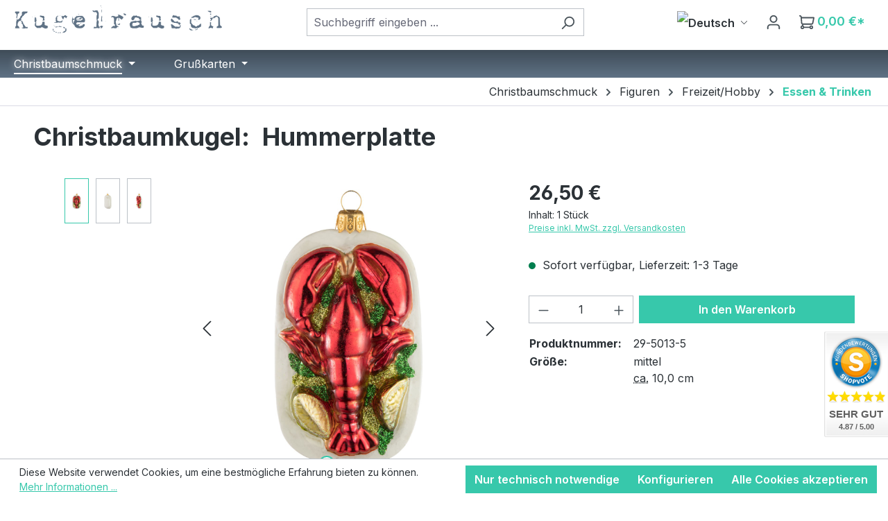

--- FILE ---
content_type: text/html; charset=UTF-8
request_url: https://www.kugelrausch.de/christbaumschmuck/figuren/hummerplatte/29-5013-5
body_size: 28446
content:
<!DOCTYPE html>
<html lang="de-DE"
      itemscope="itemscope"
      itemtype="https://schema.org/WebPage">


    
                            
    <head>
                                                          <meta charset="utf-8">
            
                            <meta name="viewport"
                      content="width=device-width, initial-scale=1, shrink-to-fit=no">
            
            	                <meta name="author"
                      content="">
                <meta name="robots"
                      content="index,follow">
                <meta name="revisit-after"
                      content="15 days">
                <meta name="keywords"
                      content="maritim, Schiff, Segeln, Maritimes, Meer">
                <meta name="description"
                      content="Was für ein Festessen! Zu Weihnachten gibt es - Hummer! Und zwar höchst appetitlich serviert auf einer flachen, porzellanweiß glänzenden Platte sowie glitzrig mit frischem Gemüse garniert.
Welche Gartenfrüchte genau es unter den König der Meere geschafft…">
            

								<script type="text/javascript">
			console.log('DigaCrosschannelHreflang plugin hreflang debug:');
			console.log({
				canonical: '',
				canonicalLastChars: '',
				hreflangs: {"x-default":{"extensions":[],"url":"https:\/\/www.kugelrausch.com\/christmas-tree-decorations\/figures\/lobster-platter\/29-5013-5","locale":"x-default"},"en":{"extensions":[],"url":"https:\/\/www.kugelrausch.com\/christmas-tree-decorations\/figures\/lobster-platter\/29-5013-5","locale":"en"},"fr-FR":{"extensions":[],"url":"https:\/\/www.kugelrausch.fr\/decoration-sapin-noel\/figures\/plateau-de-homard\/29-5013-5","locale":"fr-FR"},"it-IT":{"extensions":[],"url":"https:\/\/www.kugelrausch.it\/addobbi-natalizi-per-l-albero\/figure\/piatto-di-aragosta\/29-5013-5","locale":"it-IT"},"es-ES":{"extensions":[],"url":"https:\/\/www.kugelrausch.es\/adorno-arbol-de-navidad\/figuras\/bandeja-de-langosta\/29-5013-5","locale":"es-ES"},"de":{"extensions":[],"url":"https:\/\/www.kugelrausch.de\/christbaumschmuck\/figuren\/hummerplatte\/29-5013-5","locale":"de"}}
			});
		</script>
															<link rel="alternate" hreflang="x-default" href="https://www.kugelrausch.com/christmas-tree-decorations/figures/lobster-platter/29-5013-5"/>
											<link rel="alternate" hreflang="en" href="https://www.kugelrausch.com/christmas-tree-decorations/figures/lobster-platter/29-5013-5"/>
											<link rel="alternate" hreflang="fr-FR" href="https://www.kugelrausch.fr/decoration-sapin-noel/figures/plateau-de-homard/29-5013-5"/>
											<link rel="alternate" hreflang="it-IT" href="https://www.kugelrausch.it/addobbi-natalizi-per-l-albero/figure/piatto-di-aragosta/29-5013-5"/>
											<link rel="alternate" hreflang="es-ES" href="https://www.kugelrausch.es/adorno-arbol-de-navidad/figuras/bandeja-de-langosta/29-5013-5"/>
											<link rel="alternate" hreflang="de" href="https://www.kugelrausch.de/christbaumschmuck/figuren/hummerplatte/29-5013-5"/>
			
                <meta property="og:type"
          content="product">
    <meta property="og:site_name"
          content="Kugelrausch">
    <meta property="og:url"
          content="https://www.kugelrausch.de/christbaumschmuck/figuren/hummerplatte/29-5013-5">
    <meta property="og:title"
          content="Hummerplatte | 29-5013-5">

    <meta property="og:description"
          content="Was für ein Festessen! Zu Weihnachten gibt es - Hummer! Und zwar höchst appetitlich serviert auf einer flachen, porzellanweiß glänzenden Platte sowie glitzrig mit frischem Gemüse garniert.
Welche Gartenfrüchte genau es unter den König der Meere geschafft…">
    <meta property="og:image"
          content="https://www.kugelrausch.de/media/e2/e4/5c/1669819352/29-5013-5-Hummerplatte-1.jpg?ts=1669819352">

            <meta property="product:brand"
              content="Koronex">
    
            <meta property="product:price:amount"
          content="26.5">
    <meta property="product:price:currency"
          content="EUR">
    <meta property="product:product_link"
          content="https://www.kugelrausch.de/christbaumschmuck/figuren/hummerplatte/29-5013-5">

    <meta name="twitter:card"
          content="product">
    <meta name="twitter:site"
          content="Kugelrausch">
    <meta name="twitter:title"
          content="Hummerplatte | 29-5013-5">
    <meta name="twitter:description"
          content="Was für ein Festessen! Zu Weihnachten gibt es - Hummer! Und zwar höchst appetitlich serviert auf einer flachen, porzellanweiß glänzenden Platte sowie glitzrig mit frischem Gemüse garniert.
Welche Gartenfrüchte genau es unter den König der Meere geschafft…">
    <meta name="twitter:image"
          content="https://www.kugelrausch.de/media/e2/e4/5c/1669819352/29-5013-5-Hummerplatte-1.jpg?ts=1669819352">

                            <meta itemprop="copyrightHolder"
                      content="Kugelrausch">
                <meta itemprop="copyrightYear"
                      content="">
                <meta itemprop="isFamilyFriendly"
                      content="true">
                <meta itemprop="image"
                      content="https://www.kugelrausch.de/media/8a/1f/fe/1647959721/logo.png?ts=1647959721">
            
                                            <meta name="theme-color"
                      content="#fff">
                            
                                                <link rel="alternate" hreflang="x-default" href="https://www.kugelrausch.com/christmas-tree-decorations/figures/lobster-platter/29-5013-5">
                                    <link rel="alternate" hreflang="en" href="https://www.kugelrausch.com/christmas-tree-decorations/figures/lobster-platter/29-5013-5">
                                    <link rel="alternate" hreflang="de" href="https://www.kugelrausch.de/christbaumschmuck/figuren/hummerplatte/29-5013-5">
                                    

          <script>
      if (window.DooFinderScriptLoaded != true) {
        window.DooFinderScriptLoaded = true;

        let styleLink = document.createElement("link");
        styleLink.href = "https://www.kugelrausch.de/bundles/doofinder/css/doofinder.css?1769414648";
        styleLink.rel = "stylesheet";
        document.head.appendChild(styleLink);

        let script = document.createElement("script");
        script.src = "https://eu1-config.doofinder.com/2.x/e58cbfc8-8583-442c-b58a-ccb815e28e0c.js";
        script.async = true;
        document.head.appendChild(script);

        let addToCartScript = document.createElement("script");
        addToCartScript.innerHTML = `
            class DoofinderAddToCartError extends Error {
    constructor(reason, status = "") {
      const message = "Error adding an item to the cart. Reason: " + reason + ". Status code: " + status;
      super(message);
      this.name = "DoofinderAddToCartError";
    }
  }

  document.addEventListener('doofinder.cart.add', async function(event) {
    const product = event.detail;
    const statusPromise = product.statusPromise;
    let isGroupLeader = product.grouping_id && product.grouping_id === product.item_id && product.group_leader;
    if(product.modifiable || isGroupLeader){
      //It's a configurable product, redirect to the product page to let the user configure the product
      statusPromise.reject(new DoofinderAddToCartError("It's a configurable product", 200));
      location.href = product.link;
      return;
    }

    const csrfTokenInput = document.querySelector('.product-info input[name="_csrf_token"]');

    let formData = new FormData();
    let productId = product.shopware_id;

    if (null !== csrfTokenInput && '' !== csrfTokenInput.value) {
      formData.append('_csrf_token', csrfTokenInput.value);
    }

    formData.append('redirectTo', 'frontend.cart.offcanvas');
    formData.append('lineItems[id][id]', productId);
    formData.append('lineItems[id][type]', 'product');
    formData.append('lineItems[id][referencedId]', productId);
    formData.append('lineItems[id][quantity]', 1);
    formData.append('lineItems[id][stackable]', 1);
    formData.append('lineItems[id][removable]', 1);

    let addItemUrl = '/checkout/line-item/add';

    instances = window.PluginManager.getPluginInstances("OffCanvasCart")
    if (instances.length > 0 && instances.some(i => typeof i.openOffCanvas === 'function')) {
      instances.forEach(i => typeof i.openOffCanvas === 'function' && i.openOffCanvas(addItemUrl, formData, () => {
        statusPromise.resolve("The item has been successfully added to the cart.");
      }))
    } else {
      let accessKey = 'SWSCS29LRGS4BDJGM1DVVLR4DQ';

      let headers = {
        'Accept': 'application/json',
        'Content-Type': 'application/json',
        'sw-access-key': accessKey,
      };
      let contextResult = await fetch("/store-api/context",
        {
          method: "GET",
          headers: headers
        }
      ).catch(error =>
        statusPromise.reject(new DoofinderAddToCartError("Couldn't fetch context", 200))
      );
      let context = await contextResult.json();
      let token = context.token;

      headers = {
        'sw-access-key': accessKey,
        'sw-context-token': token
      };
      let cartResult = await fetch(addItemUrl,
        {
          method: "POST",
          headers: headers,
          body: formData
        }
      ).catch(error =>
        statusPromise.reject(new DoofinderAddToCartError("Couldn't add line item to cart", 200))
      );
      let cart = await cartResult.json();
      statusPromise.resolve("The item has been successfully added to the cart.");
    }
  });


        `;
        document.head.appendChild(addToCartScript);

        let currency = 'EUR';
        (function(w, k) {w[k] = window[k] || function () { (window[k].q = window[k].q || []).push(arguments) }})(window, "doofinderApp");
        if (currency !== '') {
          doofinderApp("config", "currency", currency);
        }
      }
    </script>
  
                    <link rel="icon" href="https://www.kugelrausch.de/media/c7/95/4b/1655374423/favicon.ico?ts=1655374423">
        
                                <link rel="apple-touch-icon"
                  href="https://www.kugelrausch.de/media/c7/97/43/1655374526/apple-touch-icon.png?ts=1655374526">
                    
            
    
    <link rel="canonical" href="https://www.kugelrausch.de/christbaumschmuck/figuren/hummerplatte/29-5013-5">

                    <title itemprop="name">
                    Christbaumkugel:     Hummerplatte | 29-5013-5
            </title>
        
                                                                            <link rel="stylesheet"
                      href="https://www.kugelrausch.de/theme/c95bb30727f37cafed5e99717bc64329/css/all.css?1769590580">
                                    

                                                                                                                                                                                                                                                                                                                                                                                                                                                                                                                                                                                                    
                    
    <script>
        window.features = JSON.parse('\u007B\u0022V6_5_0_0\u0022\u003Atrue,\u0022v6.5.0.0\u0022\u003Atrue,\u0022V6_6_0_0\u0022\u003Atrue,\u0022v6.6.0.0\u0022\u003Atrue,\u0022V6_7_0_0\u0022\u003Atrue,\u0022v6.7.0.0\u0022\u003Atrue,\u0022V6_8_0_0\u0022\u003Afalse,\u0022v6.8.0.0\u0022\u003Afalse,\u0022DISABLE_VUE_COMPAT\u0022\u003Atrue,\u0022disable.vue.compat\u0022\u003Atrue,\u0022ACCESSIBILITY_TWEAKS\u0022\u003Atrue,\u0022accessibility.tweaks\u0022\u003Atrue,\u0022TELEMETRY_METRICS\u0022\u003Afalse,\u0022telemetry.metrics\u0022\u003Afalse,\u0022FLOW_EXECUTION_AFTER_BUSINESS_PROCESS\u0022\u003Afalse,\u0022flow.execution.after.business.process\u0022\u003Afalse,\u0022PERFORMANCE_TWEAKS\u0022\u003Afalse,\u0022performance.tweaks\u0022\u003Afalse,\u0022CACHE_CONTEXT_HASH_RULES_OPTIMIZATION\u0022\u003Afalse,\u0022cache.context.hash.rules.optimization\u0022\u003Afalse,\u0022CACHE_REWORK\u0022\u003Afalse,\u0022cache.rework\u0022\u003Afalse,\u0022DEFERRED_CART_ERRORS\u0022\u003Afalse,\u0022deferred.cart.errors\u0022\u003Afalse,\u0022PRODUCT_ANALYTICS\u0022\u003Afalse,\u0022product.analytics\u0022\u003Afalse,\u0022REPEATED_PAYMENT_FINALIZE\u0022\u003Afalse,\u0022repeated.payment.finalize\u0022\u003Afalse,\u0022METEOR_TEXT_EDITOR\u0022\u003Afalse,\u0022meteor.text.editor\u0022\u003Afalse\u007D');
    </script>
        
                	                  
                    
                

    <!-- Begin BilobaAdGoogleGtagsjs analytics.html.twig -->

            
    
                                
                <script type="text/javascript">
            var castedDebugModeEnabled = Boolean(JSON.parse('false'));

                        window.bilobaAdGoogleGtagsjs = window.BilobaAdGoogleGtagsjs || {};

            window.bilobaAdGoogleGtagsjs.enableTrackingIntegration = "1";
            window.bilobaAdGoogleGtagsjs.useTrackingIntegration = "useGA";
            window.bilobaAdGoogleGtagsjs.contextCurrencyIsoCode = "EUR";
            window.bilobaAdGoogleGtagsjs.googleBusinessVertical = "retail";
            window.bilobaAdGoogleGtagsjs.bilobaCheckoutConfirm = "/checkout/confirm";

                        window.disableString = 'biloba-ad-google-gtagjs-opt-out';
            function gaOptout() {
                document.cookie = disableString + '=true; expires=Thu, 31 Dec 2099 23:59:59 UTC; path=/';
                window[disableString] = true;
            }

                        window.dataLayer = window.dataLayer || [];
            function gtag() {
                dataLayer.push(arguments);
            }

                        gtag('consent', 'default', {
                'ad_storage': 'denied',
                'ad_user_data': 'denied',
                'ad_personalization': 'denied',
                'analytics_storage': 'denied'
            });

                        function consentGrantedAdStorage() {
                gtag('consent', 'update', {
                    'ad_storage': 'granted'
                });
            }

            function consentGrantedAnalyticsStorage() {
                gtag('consent', 'update', {
                    'analytics_storage': 'granted'
                });
            }

            function consentGrantedAdUserData() {
                gtag('consent', 'update', {
                    'ad_user_data': 'granted'
                });
            }

            function consentGrantedAdPersonalization() {
                gtag('consent', 'update', {
                    'ad_personalization': 'granted'
                });
            }

        </script>

                                
                            
        
                
                                                            
                                                    
            <script type="text/javascript">

                window.bilobaHidePriceForCustomerIds = null;
                window.isBilobaHidePriceArrayNotEmpty = Array.isArray(window.bilobaHidePriceForCustomerIds) && window.bilobaHidePriceForCustomerIds.length > 0;
                window.currentCustomerGroupId = "c68b7c62c45e4d69b70e77da37d6bac2";
                window.isGA4Id = "1";

            </script>

                        <script type="text/javascript">

                if(
                    document.cookie.indexOf(disableString) == -1 &&
                    (
                        document.cookie.indexOf('biloba-ad-google-gtagjs') != -1 ||
                        "shopwareCookieConsentManager" != "shopwareCookieConsentManager"
                    )
                ) {
                    let scriptNode = document.createElement('script');
                    scriptNode.setAttribute('src', "https://www.googletagmanager.com/gtag/js?id=G-YQDSYK4SKV");
                    document.querySelector('head').appendChild(scriptNode);
                }

                gtag('consent', 'update', {
                    'ad_storage': 'granted',
                    'ad_user_data': 'granted',
                    'ad_personalization': 'granted',
                    'analytics_storage': 'granted'
                });

                gtag('js', new Date());

                if(castedDebugModeEnabled == true) {
                    gtag('config', 'G-YQDSYK4SKV', {'debug_mode': true});
                } else {
                    gtag('config', 'G-YQDSYK4SKV', {});
                }

                // Check if Conversion Id exists
                if('AW-871889403' != '') {
                    if('1') {
                        gtag('config', 'AW-871889403', {'allow_enhanced_conversions': true, 'send_page_view': false});
                    } else {
                        gtag('config', 'AW-871889403', {'send_page_view': false});
                    }
                }

            </script>

        
        
        
    
    <!-- End BilobaAdGoogleGtagsjs -->



          <script>
      if (window.DooFinderScriptLoaded != true) {
        window.DooFinderScriptLoaded = true;

        let styleLink = document.createElement("link");
        styleLink.href = "https://www.kugelrausch.de/bundles/doofinder/css/doofinder.css?1769414648";
        styleLink.rel = "stylesheet";
        document.head.appendChild(styleLink);

        let script = document.createElement("script");
        script.src = "https://eu1-config.doofinder.com/2.x/e58cbfc8-8583-442c-b58a-ccb815e28e0c.js";
        script.async = true;
        document.head.appendChild(script);

        let addToCartScript = document.createElement("script");
        addToCartScript.innerHTML = `
            class DoofinderAddToCartError extends Error {
    constructor(reason, status = "") {
      const message = "Error adding an item to the cart. Reason: " + reason + ". Status code: " + status;
      super(message);
      this.name = "DoofinderAddToCartError";
    }
  }

  document.addEventListener('doofinder.cart.add', async function(event) {
    const product = event.detail;
    const statusPromise = product.statusPromise;
    let isGroupLeader = product.grouping_id && product.grouping_id === product.item_id && product.group_leader;
    if(product.modifiable || isGroupLeader){
      //It's a configurable product, redirect to the product page to let the user configure the product
      statusPromise.reject(new DoofinderAddToCartError("It's a configurable product", 200));
      location.href = product.link;
      return;
    }

    const csrfTokenInput = document.querySelector('.product-info input[name="_csrf_token"]');

    let formData = new FormData();
    let productId = product.shopware_id;

    if (null !== csrfTokenInput && '' !== csrfTokenInput.value) {
      formData.append('_csrf_token', csrfTokenInput.value);
    }

    formData.append('redirectTo', 'frontend.cart.offcanvas');
    formData.append('lineItems[id][id]', productId);
    formData.append('lineItems[id][type]', 'product');
    formData.append('lineItems[id][referencedId]', productId);
    formData.append('lineItems[id][quantity]', 1);
    formData.append('lineItems[id][stackable]', 1);
    formData.append('lineItems[id][removable]', 1);

    let addItemUrl = '/checkout/line-item/add';

    instances = window.PluginManager.getPluginInstances("OffCanvasCart")
    if (instances.length > 0 && instances.some(i => typeof i.openOffCanvas === 'function')) {
      instances.forEach(i => typeof i.openOffCanvas === 'function' && i.openOffCanvas(addItemUrl, formData, () => {
        statusPromise.resolve("The item has been successfully added to the cart.");
      }))
    } else {
      let accessKey = 'SWSCS29LRGS4BDJGM1DVVLR4DQ';

      let headers = {
        'Accept': 'application/json',
        'Content-Type': 'application/json',
        'sw-access-key': accessKey,
      };
      let contextResult = await fetch("/store-api/context",
        {
          method: "GET",
          headers: headers
        }
      ).catch(error =>
        statusPromise.reject(new DoofinderAddToCartError("Couldn't fetch context", 200))
      );
      let context = await contextResult.json();
      let token = context.token;

      headers = {
        'sw-access-key': accessKey,
        'sw-context-token': token
      };
      let cartResult = await fetch(addItemUrl,
        {
          method: "POST",
          headers: headers,
          body: formData
        }
      ).catch(error =>
        statusPromise.reject(new DoofinderAddToCartError("Couldn't add line item to cart", 200))
      );
      let cart = await cartResult.json();
      statusPromise.resolve("The item has been successfully added to the cart.");
    }
  });


        `;
        document.head.appendChild(addToCartScript);

        let currency = 'EUR';
        (function(w, k) {w[k] = window[k] || function () { (window[k].q = window[k].q || []).push(arguments) }})(window, "doofinderApp");
        if (currency !== '') {
          doofinderApp("config", "currency", currency);
        }
      }
    </script>
          

                    <script type="text/javascript">
            if(document.cookie.indexOf('netzp_pinterest') != -1) {
                !function (e) {
                    if (!window.pintrk) {
                        window.pintrk = function () {
                            window.pintrk.queue.push(
                                Array.prototype.slice.call(arguments))
                        };
                        var n = window.pintrk;
                        n.queue = [], n.version = "3.0";
                        var t = document.createElement("script");
                        t.async = !0, t.src = e;
                        var r = document.getElementsByTagName("script")[0];
                        r.parentNode.insertBefore(t, r)
                    }
                }("https://s.pinimg.com/ct/core.js");

                                pintrk('load', "2613573193953");
                                pintrk('page');
            }

            function cookiesUpdated(updatedCookies) {
                if (typeof updatedCookies.detail.netzp_pinterest !== 'undefined') {
                    location.reload();
                }
            }

            window.addEventListener('load', function(event) {
                document.$emitter.subscribe('CookieConfiguration_Update', cookiesUpdated);
            });

        </script>
        
            
			<script>
			window.lastSeenProductId = '101a3ccb5bfc43aca85ed29a46a3df99';
            window.lastSeenProductAddRoute = '/lastseen-product/add';
		</script>
	
                            
            <script type="text/javascript" id="recaptcha-script"
                                data-src='https://www.google.com/recaptcha/api.js?render=6LdRrEsqAAAAANdOa3M4h9VRdeMTEsZWI32jTkPS'
                defer></script>
        <script>
                                        window.googleReCaptchaV3Active = true;
                    </script>
            
                
                                    <script>
                    window.useDefaultCookieConsent = true;
                </script>
                    
                                            <script>
                window.activeNavigationId = 'c9e17b31448b41339f521abce7603711';
                window.activeRoute = 'frontend.detail.page';
                window.activeRouteParameters = '\u007B\u0022_httpCache\u0022\u003Atrue,\u0022productId\u0022\u003A\u0022101a3ccb5bfc43aca85ed29a46a3df99\u0022\u007D';
                window.router = {
                    'frontend.cart.offcanvas': '/checkout/offcanvas',
                    'frontend.cookie.offcanvas': '/cookie/offcanvas',
                    'frontend.cookie.groups': '/cookie/groups',
                    'frontend.checkout.finish.page': '/checkout/finish',
                    'frontend.checkout.info': '/widgets/checkout/info',
                    'frontend.menu.offcanvas': '/widgets/menu/offcanvas',
                    'frontend.cms.page': '/widgets/cms',
                    'frontend.cms.navigation.page': '/widgets/cms/navigation',
                    'frontend.country.country-data': '/country/country-state-data',
                    'frontend.app-system.generate-token': '/app-system/Placeholder/generate-token',
                    'frontend.gateway.context': '/gateway/context',
                    'frontend.cookie.consent.offcanvas': '/cookie/consent-offcanvas',
                    'frontend.account.login.page': '/account/login',
                    };
                window.salesChannelId = 'de05118774a643ec80b6556268486154';
            </script>
        
    
                                <script>
                
                window.breakpoints = JSON.parse('\u007B\u0022xs\u0022\u003A0,\u0022sm\u0022\u003A576,\u0022md\u0022\u003A768,\u0022lg\u0022\u003A992,\u0022xl\u0022\u003A1200,\u0022xxl\u0022\u003A1400\u007D');
            </script>
        
        
                                    
    
                        
    <script>
        window.validationMessages = JSON.parse('\u007B\u0022required\u0022\u003A\u0022Die\u0020Eingabe\u0020darf\u0020nicht\u0020leer\u0020sein.\u0022,\u0022email\u0022\u003A\u0022Ung\\u00fcltige\u0020E\u002DMail\u002DAdresse.\u0020Die\u0020E\u002DMail\u0020ben\\u00f6tigt\u0020das\u0020Format\u0020\\\u0022nutzer\u0040beispiel.de\\\u0022.\u0022,\u0022confirmation\u0022\u003A\u0022Ihre\u0020Eingaben\u0020sind\u0020nicht\u0020identisch.\u0022,\u0022minLength\u0022\u003A\u0022Die\u0020Eingabe\u0020ist\u0020zu\u0020kurz.\u0022,\u0022grecaptcha\u0022\u003A\u0022Bitte\u0020akzeptieren\u0020Sie\u0020die\u0020technisch\u0020erforderlichen\u0020Cookies,\u0020um\u0020die\u0020reCAPTCHA\u002D\\u00dcberpr\\u00fcfung\u0020zu\u0020erm\\u00f6glichen.\u0022\u007D');
    </script>
        
            
                                                        <script>
                        window.themeJsPublicPath = 'https://www.kugelrausch.de/theme/c95bb30727f37cafed5e99717bc64329/js/';
                    </script>
                                            <script type="text/javascript" src="https://www.kugelrausch.de/theme/c95bb30727f37cafed5e99717bc64329/js/storefront/storefront.js?1769590580" defer></script>
                                            <script type="text/javascript" src="https://www.kugelrausch.de/theme/c95bb30727f37cafed5e99717bc64329/js/swag-pay-pal/swag-pay-pal.js?1769590580" defer></script>
                                            <script type="text/javascript" src="https://www.kugelrausch.de/theme/c95bb30727f37cafed5e99717bc64329/js/tmms-additional-newsletter-registration-options/tmms-additional-newsletter-registration-options.js?1769590580" defer></script>
                                            <script type="text/javascript" src="https://www.kugelrausch.de/theme/c95bb30727f37cafed5e99717bc64329/js/nds-filter-instant-delivery/nds-filter-instant-delivery.js?1769590580" defer></script>
                                            <script type="text/javascript" src="https://www.kugelrausch.de/theme/c95bb30727f37cafed5e99717bc64329/js/zeobv-get-notified/zeobv-get-notified.js?1769590580" defer></script>
                                            <script type="text/javascript" src="https://www.kugelrausch.de/theme/c95bb30727f37cafed5e99717bc64329/js/solid-instagram-elements/solid-instagram-elements.js?1769590580" defer></script>
                                            <script type="text/javascript" src="https://www.kugelrausch.de/theme/c95bb30727f37cafed5e99717bc64329/js/diga-minimum-order-value/diga-minimum-order-value.js?1769590580" defer></script>
                                            <script type="text/javascript" src="https://www.kugelrausch.de/theme/c95bb30727f37cafed5e99717bc64329/js/biloba-ad-google-gtagsjs/biloba-ad-google-gtagsjs.js?1769590580" defer></script>
                                            <script type="text/javascript" src="https://www.kugelrausch.de/theme/c95bb30727f37cafed5e99717bc64329/js/pickware-dhl/pickware-dhl.js?1769590580" defer></script>
                                            <script type="text/javascript" src="https://www.kugelrausch.de/theme/c95bb30727f37cafed5e99717bc64329/js/pickware-shipping-bundle/pickware-shipping-bundle.js?1769590580" defer></script>
                                            <script type="text/javascript" src="https://www.kugelrausch.de/theme/c95bb30727f37cafed5e99717bc64329/js/neti-next-free-delivery/neti-next-free-delivery.js?1769590580" defer></script>
                                            <script type="text/javascript" src="https://www.kugelrausch.de/theme/c95bb30727f37cafed5e99717bc64329/js/maxia-listing-variants6/maxia-listing-variants6.js?1769590580" defer></script>
                                            <script type="text/javascript" src="https://www.kugelrausch.de/theme/c95bb30727f37cafed5e99717bc64329/js/xanten-last-seen-product/xanten-last-seen-product.js?1769590580" defer></script>
                                            <script type="text/javascript" src="https://www.kugelrausch.de/theme/c95bb30727f37cafed5e99717bc64329/js/doo-finder/doo-finder.js?1769590580" defer></script>
                                            <script type="text/javascript" src="https://www.kugelrausch.de/theme/c95bb30727f37cafed5e99717bc64329/js/kugelrausch-theme/kugelrausch-theme.js?1769590580" defer></script>
                                                        

    
    

    
        
        
        
        
    
        
        

                                
    <script>
        window.mollie_javascript_use_shopware = '0'
    </script>

            <script type="text/javascript" src="https://www.kugelrausch.de/bundles/molliepayments/mollie-payments.js?1769414647" defer></script>
    



                

                                        
            
                            
            
            
            
            <script>window.maxiaListingVariants = {"cmsPageId":"c3d706a9b72e4f8596fb404fd60f151b","ajaxUrl":"\/maxia-variants\/product","popupCloseIcon":"<span class=\"icon icon-x icon-sm\" aria-hidden=\"true\">\n                    <svg xmlns=\"http:\/\/www.w3.org\/2000\/svg\" xmlns:xlink=\"http:\/\/www.w3.org\/1999\/xlink\" width=\"24\" height=\"24\" viewBox=\"0 0 24 24\"><defs><path d=\"m10.5858 12-7.293-7.2929c-.3904-.3905-.3904-1.0237 0-1.4142.3906-.3905 1.0238-.3905 1.4143 0L12 10.5858l7.2929-7.293c.3905-.3904 1.0237-.3904 1.4142 0 .3905.3906.3905 1.0238 0 1.4143L13.4142 12l7.293 7.2929c.3904.3905.3904 1.0237 0 1.4142-.3906.3905-1.0238.3905-1.4143 0L12 13.4142l-7.2929 7.293c-.3905.3904-1.0237.3904-1.4142 0-.3905-.3906-.3905-1.0238 0-1.4143L10.5858 12z\" id=\"icons-default-x\" \/><\/defs><use xlink:href=\"#icons-default-x\" fill=\"#758CA3\" fill-rule=\"evenodd\" \/><\/svg>\n          <\/span>","popupCloseButtonLabel":"Variantenauswahl schlie\u00dfen","scrollToPopup":true,"quickBuyDetailLink":true,"detailRedirectUrl":"\/maxia-variants\/redirect"};</script>
            </head>

            <body class="is-ctl-product is-act-index is-active-route-frontend-detail-page">

            
                
    
    
            <div id="page-top" class="skip-to-content bg-primary-subtle text-primary-emphasis overflow-hidden" tabindex="-1">
            <div class="container skip-to-content-container d-flex justify-content-center visually-hidden-focusable">
                                                                                        <a href="#content-main" class="skip-to-content-link d-inline-flex text-decoration-underline m-1 p-2 fw-bold gap-2">
                                Zum Hauptinhalt springen
                            </a>
                                            
                                                                        <a href="#header-main-search-input" class="skip-to-content-link d-inline-flex text-decoration-underline m-1 p-2 fw-bold gap-2 d-none d-sm-block">
                                Zur Suche springen
                            </a>
                                            
                                                                        <a href="#main-navigation-menu" class="skip-to-content-link d-inline-flex text-decoration-underline m-1 p-2 fw-bold gap-2 d-none d-lg-block">
                                Zur Hauptnavigation springen
                            </a>
                                                                        </div>
        </div>
        
                            <noscript class="noscript-main">
                
    <div role="alert"
         aria-live="polite"
         class="alert alert-info d-flex align-items-center">

                                                                        
                                                    <span class="icon icon-info" aria-hidden="true">
                                        <svg xmlns="http://www.w3.org/2000/svg" xmlns:xlink="http://www.w3.org/1999/xlink" width="24" height="24" viewBox="0 0 24 24"><defs><path d="M12 7c.5523 0 1 .4477 1 1s-.4477 1-1 1-1-.4477-1-1 .4477-1 1-1zm1 9c0 .5523-.4477 1-1 1s-1-.4477-1-1v-5c0-.5523.4477-1 1-1s1 .4477 1 1v5zm11-4c0 6.6274-5.3726 12-12 12S0 18.6274 0 12 5.3726 0 12 0s12 5.3726 12 12zM12 2C6.4772 2 2 6.4772 2 12s4.4772 10 10 10 10-4.4772 10-10S17.5228 2 12 2z" id="icons-default-info" /></defs><use xlink:href="#icons-default-info" fill="#758CA3" fill-rule="evenodd" /></svg>
                    </span>                                                    
                                    
                    <div class="alert-content-container">
                                                    
                                                            Um unseren Shop in vollem Umfang nutzen zu können, empfehlen wir Ihnen Javascript in Ihrem Browser zu aktivieren.
                                    
                                                                </div>
            </div>
            </noscript>
        

                        <noscript>
                <img height="1" width="1" style="display:none;" alt="" src="https://ct.pinterest.com/v3/?tid=2613573193953&noscript=1" />
            </noscript>
            
                                
    
        <header class="header-main">
                            <div class="container">
                                    
            <div class="row align-items-center header-row">
                            <div class="col-12 col-lg-auto header-logo-col pb-sm-2 my-3 m-lg-0">
                        <div class="header-logo-main text-center">
                      <a class="header-logo-main-link"
               href="/"
               title="Zur Startseite gehen">
                                    <picture class="header-logo-picture d-block m-auto">
                                                                            
                                                                            
                                                                                    <img src="https://www.kugelrausch.de/media/8a/1f/fe/1647959721/logo.png?ts=1647959721"
                                     alt="Zur Startseite gehen"
                                     class="img-fluid header-logo-main-img">
                                                                        </picture>
                            </a>
        

          <script>
      if (window.DooFinderScriptLoaded != true) {
        window.DooFinderScriptLoaded = true;

        let styleLink = document.createElement("link");
        styleLink.href = "https://www.kugelrausch.de/bundles/doofinder/css/doofinder.css?1769414648";
        styleLink.rel = "stylesheet";
        document.head.appendChild(styleLink);

        let script = document.createElement("script");
        script.src = "https://eu1-config.doofinder.com/2.x/e58cbfc8-8583-442c-b58a-ccb815e28e0c.js";
        script.async = true;
        document.head.appendChild(script);

        let addToCartScript = document.createElement("script");
        addToCartScript.innerHTML = `
            class DoofinderAddToCartError extends Error {
    constructor(reason, status = "") {
      const message = "Error adding an item to the cart. Reason: " + reason + ". Status code: " + status;
      super(message);
      this.name = "DoofinderAddToCartError";
    }
  }

  document.addEventListener('doofinder.cart.add', async function(event) {
    const product = event.detail;
    const statusPromise = product.statusPromise;
    let isGroupLeader = product.grouping_id && product.grouping_id === product.item_id && product.group_leader;
    if(product.modifiable || isGroupLeader){
      //It's a configurable product, redirect to the product page to let the user configure the product
      statusPromise.reject(new DoofinderAddToCartError("It's a configurable product", 200));
      location.href = product.link;
      return;
    }

    const csrfTokenInput = document.querySelector('.product-info input[name="_csrf_token"]');

    let formData = new FormData();
    let productId = product.shopware_id;

    if (null !== csrfTokenInput && '' !== csrfTokenInput.value) {
      formData.append('_csrf_token', csrfTokenInput.value);
    }

    formData.append('redirectTo', 'frontend.cart.offcanvas');
    formData.append('lineItems[id][id]', productId);
    formData.append('lineItems[id][type]', 'product');
    formData.append('lineItems[id][referencedId]', productId);
    formData.append('lineItems[id][quantity]', 1);
    formData.append('lineItems[id][stackable]', 1);
    formData.append('lineItems[id][removable]', 1);

    let addItemUrl = '/checkout/line-item/add';

    instances = window.PluginManager.getPluginInstances("OffCanvasCart")
    if (instances.length > 0 && instances.some(i => typeof i.openOffCanvas === 'function')) {
      instances.forEach(i => typeof i.openOffCanvas === 'function' && i.openOffCanvas(addItemUrl, formData, () => {
        statusPromise.resolve("The item has been successfully added to the cart.");
      }))
    } else {
      let accessKey = 'SWSCS29LRGS4BDJGM1DVVLR4DQ';

      let headers = {
        'Accept': 'application/json',
        'Content-Type': 'application/json',
        'sw-access-key': accessKey,
      };
      let contextResult = await fetch("/store-api/context",
        {
          method: "GET",
          headers: headers
        }
      ).catch(error =>
        statusPromise.reject(new DoofinderAddToCartError("Couldn't fetch context", 200))
      );
      let context = await contextResult.json();
      let token = context.token;

      headers = {
        'sw-access-key': accessKey,
        'sw-context-token': token
      };
      let cartResult = await fetch(addItemUrl,
        {
          method: "POST",
          headers: headers,
          body: formData
        }
      ).catch(error =>
        statusPromise.reject(new DoofinderAddToCartError("Couldn't add line item to cart", 200))
      );
      let cart = await cartResult.json();
      statusPromise.resolve("The item has been successfully added to the cart.");
    }
  });


        `;
        document.head.appendChild(addToCartScript);

        let currency = 'EUR';
        (function(w, k) {w[k] = window[k] || function () { (window[k].q = window[k].q || []).push(arguments) }})(window, "doofinderApp");
        if (currency !== '') {
          doofinderApp("config", "currency", currency);
        }
      }
    </script>
      </div>
                </div>
            
                            <div class="col-12 order-2 col-sm order-sm-1 header-search-col">
                    <div class="row">
                        <div class="col-sm-auto d-none d-sm-block d-lg-none">
                                                            <div class="nav-main-toggle">
                                                                            <button
                                            class="btn nav-main-toggle-btn header-actions-btn"
                                            type="button"
                                            data-off-canvas-menu="true"
                                            aria-label="Menü"
                                        >
                                                                                            <span class="icon icon-stack" aria-hidden="true">
                                        <svg xmlns="http://www.w3.org/2000/svg" xmlns:xlink="http://www.w3.org/1999/xlink" width="24" height="24" viewBox="0 0 24 24"><defs><path d="M3 13c-.5523 0-1-.4477-1-1s.4477-1 1-1h18c.5523 0 1 .4477 1 1s-.4477 1-1 1H3zm0-7c-.5523 0-1-.4477-1-1s.4477-1 1-1h18c.5523 0 1 .4477 1 1s-.4477 1-1 1H3zm0 14c-.5523 0-1-.4477-1-1s.4477-1 1-1h18c.5523 0 1 .4477 1 1s-.4477 1-1 1H3z" id="icons-default-stack" /></defs><use xlink:href="#icons-default-stack" fill="#758CA3" fill-rule="evenodd" /></svg>
                    </span>                                                                                    </button>
                                                                    </div>
                                                    </div>
                        <div class="col">
                            
      <div class="collapse"
         id="searchCollapse">
        <div class="header-search my-2 m-sm-auto">
                            <form action="/search"
                      method="get"
                      data-search-widget="true"
                      data-search-widget-options="{&quot;searchWidgetMinChars&quot;:2}"
                      data-url="/suggest?search="
                      class="header-search-form js-search-form">
                                            <div class="input-group">
                                                            <input
                                    type="search"
                                    id="header-main-search-input"
                                    name="search"
                                    class="form-control header-search-input"
                                    autocomplete="off"
                                    autocapitalize="off"
                                    placeholder="Suchbegriff eingeben ..."
                                    aria-label="Suchbegriff eingeben ..."
                                    role="combobox"
                                    aria-autocomplete="list"
                                    aria-controls="search-suggest-listbox"
                                    aria-expanded="false"
                                    aria-describedby="search-suggest-result-info"
                                    value="">
                            
                                                            <button type="submit"
                                        class="btn header-search-btn"
                                        aria-label="Suchen">
                                    <span class="header-search-icon">
                                        <span class="icon icon-search" aria-hidden="true">
                                        <svg xmlns="http://www.w3.org/2000/svg" xmlns:xlink="http://www.w3.org/1999/xlink" width="24" height="24" viewBox="0 0 24 24"><defs><path d="M10.0944 16.3199 4.707 21.707c-.3905.3905-1.0237.3905-1.4142 0-.3905-.3905-.3905-1.0237 0-1.4142L8.68 14.9056C7.6271 13.551 7 11.8487 7 10c0-4.4183 3.5817-8 8-8s8 3.5817 8 8-3.5817 8-8 8c-1.8487 0-3.551-.627-4.9056-1.6801zM15 16c3.3137 0 6-2.6863 6-6s-2.6863-6-6-6-6 2.6863-6 6 2.6863 6 6 6z" id="icons-default-search" /></defs><use xlink:href="#icons-default-search" fill="#758CA3" fill-rule="evenodd" /></svg>
                    </span>                                    </span>
                                </button>
                            
                                                            <button class="btn header-close-btn js-search-close-btn d-none"
                                        type="button"
                                        aria-label="Die Dropdown-Suche schließen">
                                    <span class="header-close-icon">
                                        <span class="icon icon-x" aria-hidden="true">
                                        <svg xmlns="http://www.w3.org/2000/svg" xmlns:xlink="http://www.w3.org/1999/xlink" width="24" height="24" viewBox="0 0 24 24"><defs><path d="m10.5858 12-7.293-7.2929c-.3904-.3905-.3904-1.0237 0-1.4142.3906-.3905 1.0238-.3905 1.4143 0L12 10.5858l7.2929-7.293c.3905-.3904 1.0237-.3904 1.4142 0 .3905.3906.3905 1.0238 0 1.4143L13.4142 12l7.293 7.2929c.3904.3905.3904 1.0237 0 1.4142-.3906.3905-1.0238.3905-1.4143 0L12 13.4142l-7.2929 7.293c-.3905.3904-1.0237.3904-1.4142 0-.3905-.3906-.3905-1.0238 0-1.4143L10.5858 12z" id="icons-default-x" /></defs><use xlink:href="#icons-default-x" fill="#758CA3" fill-rule="evenodd" /></svg>
                    </span>                                    </span>
                                </button>
                                                    </div>
                                    </form>
                    </div>
    </div>


          <script>
      if (window.DooFinderScriptLoaded != true) {
        window.DooFinderScriptLoaded = true;

        let styleLink = document.createElement("link");
        styleLink.href = "https://www.kugelrausch.de/bundles/doofinder/css/doofinder.css?1769414648";
        styleLink.rel = "stylesheet";
        document.head.appendChild(styleLink);

        let script = document.createElement("script");
        script.src = "https://eu1-config.doofinder.com/2.x/e58cbfc8-8583-442c-b58a-ccb815e28e0c.js";
        script.async = true;
        document.head.appendChild(script);

        let addToCartScript = document.createElement("script");
        addToCartScript.innerHTML = `
            class DoofinderAddToCartError extends Error {
    constructor(reason, status = "") {
      const message = "Error adding an item to the cart. Reason: " + reason + ". Status code: " + status;
      super(message);
      this.name = "DoofinderAddToCartError";
    }
  }

  document.addEventListener('doofinder.cart.add', async function(event) {
    const product = event.detail;
    const statusPromise = product.statusPromise;
    let isGroupLeader = product.grouping_id && product.grouping_id === product.item_id && product.group_leader;
    if(product.modifiable || isGroupLeader){
      //It's a configurable product, redirect to the product page to let the user configure the product
      statusPromise.reject(new DoofinderAddToCartError("It's a configurable product", 200));
      location.href = product.link;
      return;
    }

    const csrfTokenInput = document.querySelector('.product-info input[name="_csrf_token"]');

    let formData = new FormData();
    let productId = product.shopware_id;

    if (null !== csrfTokenInput && '' !== csrfTokenInput.value) {
      formData.append('_csrf_token', csrfTokenInput.value);
    }

    formData.append('redirectTo', 'frontend.cart.offcanvas');
    formData.append('lineItems[id][id]', productId);
    formData.append('lineItems[id][type]', 'product');
    formData.append('lineItems[id][referencedId]', productId);
    formData.append('lineItems[id][quantity]', 1);
    formData.append('lineItems[id][stackable]', 1);
    formData.append('lineItems[id][removable]', 1);

    let addItemUrl = '/checkout/line-item/add';

    instances = window.PluginManager.getPluginInstances("OffCanvasCart")
    if (instances.length > 0 && instances.some(i => typeof i.openOffCanvas === 'function')) {
      instances.forEach(i => typeof i.openOffCanvas === 'function' && i.openOffCanvas(addItemUrl, formData, () => {
        statusPromise.resolve("The item has been successfully added to the cart.");
      }))
    } else {
      let accessKey = 'SWSCS29LRGS4BDJGM1DVVLR4DQ';

      let headers = {
        'Accept': 'application/json',
        'Content-Type': 'application/json',
        'sw-access-key': accessKey,
      };
      let contextResult = await fetch("/store-api/context",
        {
          method: "GET",
          headers: headers
        }
      ).catch(error =>
        statusPromise.reject(new DoofinderAddToCartError("Couldn't fetch context", 200))
      );
      let context = await contextResult.json();
      let token = context.token;

      headers = {
        'sw-access-key': accessKey,
        'sw-context-token': token
      };
      let cartResult = await fetch(addItemUrl,
        {
          method: "POST",
          headers: headers,
          body: formData
        }
      ).catch(error =>
        statusPromise.reject(new DoofinderAddToCartError("Couldn't add line item to cart", 200))
      );
      let cart = await cartResult.json();
      statusPromise.resolve("The item has been successfully added to the cart.");
    }
  });


        `;
        document.head.appendChild(addToCartScript);

        let currency = 'EUR';
        (function(w, k) {w[k] = window[k] || function () { (window[k].q = window[k].q || []).push(arguments) }})(window, "doofinderApp");
        if (currency !== '') {
          doofinderApp("config", "currency", currency);
        }
      }
    </script>
                          </div>
                    </div>
                </div>
            
                            <div class="col-12 order-1 col-sm-auto order-sm-2 header-actions-col">
                    <div class="row g-0">
                                                    <div class="col d-sm-none">
                                <div class="menu-button">
                                                                            <button
                                            class="btn nav-main-toggle-btn header-actions-btn"
                                            type="button"
                                            data-off-canvas-menu="true"
                                            aria-label="Menü"
                                        >
                                                                                            <span class="icon icon-stack" aria-hidden="true">
                                        <svg xmlns="http://www.w3.org/2000/svg" xmlns:xlink="http://www.w3.org/1999/xlink" width="24" height="24" viewBox="0 0 24 24"><use xlink:href="#icons-default-stack" fill="#758CA3" fill-rule="evenodd" /></svg>
                    </span>                                                                                    </button>
                                                                    </div>
                            </div>
                        
                                                        <div class="col-auto d-sm-none">
                                <div class="search-toggle">
                                    <button class="btn header-actions-btn search-toggle-btn js-search-toggle-btn collapsed"
                                            type="button"
                                            data-bs-toggle="collapse"
                                            data-bs-target="#searchCollapse"
                                            aria-expanded="false"
                                            aria-controls="searchCollapse"
                                            aria-label="Suchen">
                                        <span class="icon icon-search" aria-hidden="true">
                                        <svg xmlns="http://www.w3.org/2000/svg" xmlns:xlink="http://www.w3.org/1999/xlink" width="24" height="24" viewBox="0 0 24 24"><use xlink:href="#icons-default-search" fill="#758CA3" fill-rule="evenodd" /></svg>
                    </span>                                    </button>
                                </div>
                            </div>
                        
            
                <!-- no language selection -->
        <div class="col-auto">
            <div class="top-bar-nav-item top-bar-language">
            
    <button class="btn account-menu-btn header-actions-btn"
            type="button" data-bs-toggle="modal" data-bs-target="#kugelrauschLanguageModal">
                <img src="/bundles/kugelrauschtheme/language_de.svg" width="22" height="22"
             alt="Deutsch"
             title="Deutsch"/>
        <svg xmlns="http://www.w3.org/2000/svg" width="11" height="11" fill="currentColor" class="bi bi-chevron-down ms-1" viewBox="0 0 16 16">
            <path fill-rule="evenodd" d="M1.646 4.646a.5.5 0 0 1 .708 0L8 10.293l5.646-5.647a.5.5 0 0 1 .708.708l-6 6a.5.5 0 0 1-.708 0l-6-6a.5.5 0 0 1 0-.708"/>
        </svg>
    </button>

    <div class="modal" id="kugelrauschLanguageModal" tabindex="-1">
        <div class="modal-dialog modal-sm modal-dialog-centered">
            <div class="modal-content">
                <div class="modal-header px-4">
                    <h4 class="modal-title">Wähle deine Sprache</h4>
                    <button type="button" class="btn-close" data-bs-dismiss="modal" aria-label="Close"></button>
                </div>
                <div class="modal-body mx-1">
                    <div class="row g-2">
                        <div class="col-12" id="kugelrauschLanguage-de">
                            <button type="button" onclick="Kugelrausch.gotoHreflang('de')" class="btn btn-light w-100">
                                <img src="/bundles/kugelrauschtheme/language_de.svg" width="22" height="22" class=" me-2"/>
                                <span style="display: inline-block; min-width: 60px; text-align: left;">deutsch</span>
                            </button>
                        </div>
                        <div class="col-12" id="kugelrauschLanguage-en">
                            <button type="button" onclick="Kugelrausch.gotoHreflang('en')" class="btn btn-light w-100">
                                <img src="/bundles/kugelrauschtheme/language_en.svg" width="22" height="22" class=" me-2"/>
                                <span style="display: inline-block; min-width: 60px; text-align: left;">english</span>
                            </button>
                        </div>
                        <div class="col-12" id="kugelrauschLanguage-fr-FR">
                            <button type="button" onclick="Kugelrausch.gotoHreflang('fr-FR')" class="btn btn-light w-100">
                                <img src="/bundles/kugelrauschtheme/language_fr.svg" width="22" height="22" class=" me-2"/>
                                <span style="display: inline-block; min-width: 60px; text-align: left;">français</span>
                            </button>
                        </div>
                        <div class="col-12" id="kugelrauschLanguage-it-IT">
                            <button type="button" onclick="Kugelrausch.gotoHreflang('it-IT')" class="btn btn-light w-100">
                                <img src="/bundles/kugelrauschtheme/language_it.svg" width="22" height="22" class=" me-2"/>
                                <span style="display: inline-block; min-width: 60px; text-align: left;">italiano</span>
                            </button>
                        </div>
                        <div class="col-12" id="kugelrauschLanguage-es-ES">
                            <button type="button" onclick="Kugelrausch.gotoHreflang('es-ES')" class="btn btn-light w-100">
                                <img src="/bundles/kugelrauschtheme/language_es.svg" width="22" height="22" class=" me-2"/>
                                <span style="display: inline-block; min-width: 60px; text-align: left;">español</span>
                            </button>
                        </div>
                    </div>
                </div>
            </div>
        </div>
    </div>
    <script type="text/javascript">
        window.onload=function() {
            document.getElementById('kugelrauschLanguageModal').addEventListener('show.bs.modal', function () {
                Kugelrausch.removeHreflangSelection('kugelrauschLanguage', 'de');
                Kugelrausch.removeHreflangSelection('kugelrauschLanguage', 'en');
                Kugelrausch.removeHreflangSelection('kugelrauschLanguage', 'fr-FR');
                Kugelrausch.removeHreflangSelection('kugelrauschLanguage', 'it-IT');
                Kugelrausch.removeHreflangSelection('kugelrauschLanguage', 'es-ES');
            })
        };
    </script>
</div>
        </div>
    
                        
                                                    <div class="col-auto">
                                <div class="account-menu">
                                        <div class="dropdown">
                    <button class="btn account-menu-btn header-actions-btn"
                    type="button"
                    id="accountWidget"
                    data-account-menu="true"
                    data-bs-toggle="dropdown"
                    aria-haspopup="true"
                    aria-expanded="false"
                    aria-label="Ihr Konto"
                    title="Ihr Konto">
                <span class="icon icon-avatar" aria-hidden="true">
                                        <svg xmlns="http://www.w3.org/2000/svg" xmlns:xlink="http://www.w3.org/1999/xlink" width="24" height="24" viewBox="0 0 24 24"><defs><path d="M12 3C9.7909 3 8 4.7909 8 7c0 2.2091 1.7909 4 4 4 2.2091 0 4-1.7909 4-4 0-2.2091-1.7909-4-4-4zm0-2c3.3137 0 6 2.6863 6 6s-2.6863 6-6 6-6-2.6863-6-6 2.6863-6 6-6zM4 22.099c0 .5523-.4477 1-1 1s-1-.4477-1-1V20c0-2.7614 2.2386-5 5-5h10.0007c2.7614 0 5 2.2386 5 5v2.099c0 .5523-.4477 1-1 1s-1-.4477-1-1V20c0-1.6569-1.3431-3-3-3H7c-1.6569 0-3 1.3431-3 3v2.099z" id="icons-default-avatar" /></defs><use xlink:href="#icons-default-avatar" fill="#758CA3" fill-rule="evenodd" /></svg>
                    </span>            </button>
        
                    <div class="dropdown-menu dropdown-menu-end account-menu-dropdown js-account-menu-dropdown"
                 aria-labelledby="accountWidget">
                

        
            <div class="offcanvas-header">
                            <button class="btn btn-secondary offcanvas-close js-offcanvas-close">
                                            <span class="icon icon-x icon-sm" aria-hidden="true">
                                        <svg xmlns="http://www.w3.org/2000/svg" xmlns:xlink="http://www.w3.org/1999/xlink" width="24" height="24" viewBox="0 0 24 24"><use xlink:href="#icons-default-x" fill="#758CA3" fill-rule="evenodd" /></svg>
                    </span>                    
                                            Menü schließen
                                    </button>
                    </div>
    
            <div class="offcanvas-body">
                <div class="account-menu">
                                    <div class="dropdown-header account-menu-header">
                    Ihr Konto
                </div>
                    
                                    <div class="account-menu-login">
                                            <a href="/account/login"
                           title="Anmelden"
                           class="btn btn-primary account-menu-login-button">
                            Anmelden
                        </a>
                    
                                            <div class="account-menu-register">
                            oder
                            <a href="/account/login"
                               title="Registrieren">
                                registrieren
                            </a>
                        </div>
                                    </div>
                    
                    <div class="account-menu-links">
                    <div class="header-account-menu">
        <div class="card account-menu-inner">
                                        
                                                <nav class="list-group list-group-flush account-aside-list-group">
                        
                                                                <a href="/account"
                                   title="Übersicht"
                                   class="list-group-item list-group-item-action account-aside-item"
                                   >
                                    Übersicht
                                </a>
                            
                                                            <a href="/account/profile"
                                   title="Persönliches Profil"
                                   class="list-group-item list-group-item-action account-aside-item"
                                   >
                                    Persönliches Profil
                                </a>
                            
                                                                                                                            <a href="/account/address"
                                   title="Adressen"
                                   class="list-group-item list-group-item-action account-aside-item"
                                   >
                                    Adressen
                                </a>
                            
                                                            <a href="/account/order"
                                   title="Bestellungen"
                                   class="list-group-item list-group-item-action account-aside-item"
                                   >
                                    Bestellungen
                                </a>
                                                    

            
            

                    </nav>
                            
                                                </div>
    </div>
            </div>
            </div>
        </div>
                </div>
            </div>
                                </div>
                            </div>
                        
                                                    <div class="col-auto">
                                <div
                                    class="header-cart"
                                    data-off-canvas-cart="true"
                                >
                                    <a
                                        class="btn header-cart-btn header-actions-btn"
                                        href="/checkout/cart"
                                        data-cart-widget="true"
                                        title="Warenkorb"
                                        aria-labelledby="cart-widget-aria-label"
                                        aria-haspopup="true"
                                    >
                                            <span class="header-cart-icon">
        <span class="icon icon-cart" aria-hidden="true">
                                        <svg xmlns="http://www.w3.org/2000/svg" xmlns:xlink="http://www.w3.org/1999/xlink" width="24" height="24" viewBox="0 0 24 24"><defs><path d="M7.8341 20.9863C7.4261 22.1586 6.3113 23 5 23c-1.6569 0-3-1.3431-3-3 0-1.397.9549-2.571 2.2475-2.9048l.4429-1.3286c-1.008-.4238-1.7408-1.3832-1.8295-2.5365l-.7046-9.1593A1.1598 1.1598 0 0 0 1 3c-.5523 0-1-.4477-1-1s.4477-1 1-1c1.651 0 3.0238 1.2712 3.1504 2.9174L23 3.9446c.6306 0 1.1038.5766.9808 1.195l-1.6798 8.4456C22.0218 14.989 20.7899 16 19.3586 16H6.7208l-.4304 1.291a3.0095 3.0095 0 0 1 1.5437 1.7227C7.8881 19.0047 7.9435 19 8 19h8.1707c.4118-1.1652 1.523-2 2.8293-2 1.6569 0 3 1.3431 3 3s-1.3431 3-3 3c-1.3062 0-2.4175-.8348-2.8293-2H8c-.0565 0-.112-.0047-.1659-.0137zm-2.8506-1.9862C4.439 19.009 4 19.4532 4 20c0 .5523.4477 1 1 1s1-.4477 1-1c0-.5467-.4388-.991-.9834-.9999a.9923.9923 0 0 1-.033 0zM6.0231 14h13.3355a1 1 0 0 0 .9808-.805l1.4421-7.2504H4.3064l.5486 7.1321A1 1 0 0 0 5.852 14h.1247a.9921.9921 0 0 1 .0464 0zM19 21c.5523 0 1-.4477 1-1s-.4477-1-1-1-1 .4477-1 1 .4477 1 1 1z" id="icons-default-cart" /></defs><use xlink:href="#icons-default-cart" fill="#758CA3" fill-rule="evenodd" /></svg>
                    </span>    </span>
        <span class="header-cart-total">
        0,00 €*
    </span>
                                    </a>
                                </div>
                            </div>
                                            </div>
                </div>
                    </div>
                    </div>
                    </header>
    
            <div class="nav-main">
                                <div class="container">
        
                    <nav class="navbar navbar-expand-lg main-navigation-menu"
                 id="main-navigation-menu"
                 itemscope="itemscope"
                 itemtype="https://schema.org/SiteNavigationElement"
                 data-navbar="true"
                 data-navbar-options="{&quot;pathIdList&quot;:[&quot;053bf9da66c5478cac79f2aa18993199&quot;,&quot;2ddf8c5c81ab4498b789a8bdc29529ea&quot;,&quot;fbc82ba79f7d47bbbeaa61a8c2909acd&quot;]}"
                 aria-label="Hauptnavigation"
            >
                <div class="collapse navbar-collapse" id="main_nav">
                    <ul class="navbar-nav main-navigation-menu-list flex-wrap">
                        
                        
                                                                                                                                                                                                                    
                                                                                                                                                                                                                                
                                                                                                                        <li class="nav-item nav-item-2ddf8c5c81ab4498b789a8bdc29529ea dropdown position-static">
                                                                                            <a class="nav-link nav-item-2ddf8c5c81ab4498b789a8bdc29529ea-link root main-navigation-link p-2 dropdown-toggle"
                                                   href="https://www.kugelrausch.de/christbaumschmuck/"
                                                   data-bs-toggle="dropdown"                                                                                                      itemprop="url"
                                                   title="Christbaumschmuck"
                                                >
                                                                                                            <span itemprop="name" class="main-navigation-link-text">Christbaumschmuck</span>
                                                                                                    </a>
                                            
                                                                                                                                                <div class="dropdown-menu w-100 p-4">
                                                                
            <div class="row">
                            <div class="col">
                    <div class="navigation-flyout-category-link">
                                                                                    <a href="https://www.kugelrausch.de/christbaumschmuck/"
                                   itemprop="url"
                                   title="Christbaumschmuck">
                                                                            Zur Kategorie Christbaumschmuck
                                                                    </a>
                                                                        </div>
                </div>
            
                            <div class="col-auto">
                    <button class="navigation-flyout-close js-close-flyout-menu btn-close" aria-label="Menü schließen">
                                                                                                                            </button>
                </div>
                    </div>
    
            <div class="row navigation-flyout-content">
                            <div class="col">
                    <div class="">
                                                        
                
    <div class="row navigation-flyout-categories is-level-0">
                                                        
                            <div class="col-3 ">
                                                                        <a class="nav-item nav-item-fbc82ba79f7d47bbbeaa61a8c2909acd nav-link nav-item-fbc82ba79f7d47bbbeaa61a8c2909acd-link navigation-flyout-link is-level-0"
                               href="https://www.kugelrausch.de/christbaumschmuck/figuren/"
                               itemprop="url"
                                                              title="Figuren">
                                <span itemprop="name">Figuren</span>
                            </a>
                                            
                                                                                        
    
    <div class="navigation-flyout-categories is-level-1">
                                                        
                            <div class="">
                                                                        <a class="nav-item nav-item-b18d55ca9039464c88f7c32b3eb38826 nav-link nav-item-b18d55ca9039464c88f7c32b3eb38826-link navigation-flyout-link is-level-1"
                               href="https://www.kugelrausch.de/christbaumschmuck/figuren/alpines/"
                               itemprop="url"
                                                              title="Alpines">
                                <span itemprop="name">Alpines</span>
                            </a>
                                            
                                                                            
                    </div>
                                                                    
                            <div class="navigation-flyout-col">
                                                                        <a class="nav-item nav-item-8036be6d0087410f94879f9e1f4723b4 nav-link nav-item-8036be6d0087410f94879f9e1f4723b4-link navigation-flyout-link is-level-1"
                               href="https://www.kugelrausch.de/christbaumschmuck/figuren/bauernhof/"
                               itemprop="url"
                                                              title="Bauernhof">
                                <span itemprop="name">Bauernhof</span>
                            </a>
                                            
                                                                            
                    </div>
                                                                    
                            <div class="navigation-flyout-col">
                                                                        <a class="nav-item nav-item-f3b1e43e2a314d73b1d9822d318dae23 nav-link nav-item-f3b1e43e2a314d73b1d9822d318dae23-link navigation-flyout-link is-level-1"
                               href="https://www.kugelrausch.de/christbaumschmuck/figuren/berufe/"
                               itemprop="url"
                                                              title="Berufe">
                                <span itemprop="name">Berufe</span>
                            </a>
                                            
                                                                            
                    </div>
                                                                    
                            <div class="">
                                                                        <a class="nav-item nav-item-a36c9aa0a54044a4a87c5c3cae5a1e7e nav-link nav-item-a36c9aa0a54044a4a87c5c3cae5a1e7e-link navigation-flyout-link is-level-1"
                               href="https://www.kugelrausch.de/christbaumschmuck/figuren/corona/"
                               itemprop="url"
                                                              title="Corona">
                                <span itemprop="name">Corona</span>
                            </a>
                                            
                                                                            
                    </div>
                                                                    
                            <div class="navigation-flyout-col">
                                                                        <a class="nav-item nav-item-6e42cd1212be4b5eaa85405a27948737 nav-link nav-item-6e42cd1212be4b5eaa85405a27948737-link navigation-flyout-link is-level-1"
                               href="https://www.kugelrausch.de/christbaumschmuck/figuren/fahrzeuge/"
                               itemprop="url"
                                                              title="Fahrzeuge">
                                <span itemprop="name">Fahrzeuge</span>
                            </a>
                                            
                                                                                        
    
    <div class="navigation-flyout-categories is-level-2">
                                                        
                            <div class="">
                                                                        <a class="nav-item nav-item-4978cbe49cac49f784a7df204dd06a2d nav-link nav-item-4978cbe49cac49f784a7df204dd06a2d-link navigation-flyout-link is-level-2"
                               href="https://www.kugelrausch.de/christbaumschmuck/figuren/fahrzeuge/land/"
                               itemprop="url"
                                                              title="Land">
                                <span itemprop="name">Land</span>
                            </a>
                                            
                                                                            
                    </div>
                                                                    
                            <div class="navigation-flyout-col">
                                                                        <a class="nav-item nav-item-2aa5b91c7db7479885d9bf1841142289 nav-link nav-item-2aa5b91c7db7479885d9bf1841142289-link navigation-flyout-link is-level-2"
                               href="https://www.kugelrausch.de/christbaumschmuck/figuren/fahrzeuge/luft/"
                               itemprop="url"
                                                              title="Luft">
                                <span itemprop="name">Luft</span>
                            </a>
                                            
                                                                            
                    </div>
                                                                    
                            <div class="navigation-flyout-col">
                                                                        <a class="nav-item nav-item-cdcfe9bd109e463a859e0ea328b16f05 nav-link nav-item-cdcfe9bd109e463a859e0ea328b16f05-link navigation-flyout-link is-level-2"
                               href="https://www.kugelrausch.de/christbaumschmuck/figuren/fahrzeuge/wasser/"
                               itemprop="url"
                                                              title="Wasser">
                                <span itemprop="name">Wasser</span>
                            </a>
                                            
                                                                            
                    </div>
                        </div>
                                            
                    </div>
                                                                    
                            <div class="navigation-flyout-col">
                                                                        <a class="nav-item nav-item-080aad02077340c8b96e25bfe2db145e nav-link nav-item-080aad02077340c8b96e25bfe2db145e-link navigation-flyout-link is-level-1"
                               href="https://www.kugelrausch.de/Christbaumschmuck/Figuren/Festliches/"
                               itemprop="url"
                                                              title="Festliches">
                                <span itemprop="name">Festliches</span>
                            </a>
                                            
                                                                                        
    
    <div class="navigation-flyout-categories is-level-2">
                                                        
                            <div class="">
                                                                        <a class="nav-item nav-item-fa607bc5d34f4e86a9704226066d701b nav-link nav-item-fa607bc5d34f4e86a9704226066d701b-link navigation-flyout-link is-level-2"
                               href="https://www.kugelrausch.de/Christbaumschmuck/Figuren/Festliches/Besondere-Anlaesse/"
                               itemprop="url"
                                                              title="Besondere Anlässe">
                                <span itemprop="name">Besondere Anlässe</span>
                            </a>
                                            
                                                                            
                    </div>
                                                                    
                            <div class="navigation-flyout-col">
                                                                        <a class="nav-item nav-item-f0b3f393b4f141a0b8c37942b7f4d2c5 nav-link nav-item-f0b3f393b4f141a0b8c37942b7f4d2c5-link navigation-flyout-link is-level-2"
                               href="https://www.kugelrausch.de/christbaumschmuck/figuren/festliches/hochzeit/"
                               itemprop="url"
                                                              title="Hochzeit">
                                <span itemprop="name">Hochzeit</span>
                            </a>
                                            
                                                                            
                    </div>
                                                                    
                            <div class="navigation-flyout-col">
                                                                        <a class="nav-item nav-item-5b9c330fb4224184a62af99a450a2d35 nav-link nav-item-5b9c330fb4224184a62af99a450a2d35-link navigation-flyout-link is-level-2"
                               href="https://www.kugelrausch.de/christbaumschmuck/figuren/festliches/ostern/"
                               itemprop="url"
                                                              title="Ostern">
                                <span itemprop="name">Ostern</span>
                            </a>
                                            
                                                                            
                    </div>
                                                                    
                            <div class="">
                                                                        <a class="nav-item nav-item-5a07706aa4274dbfb4b117b442dd807f nav-link nav-item-5a07706aa4274dbfb4b117b442dd807f-link navigation-flyout-link is-level-2"
                               href="https://www.kugelrausch.de/Christbaumschmuck/Figuren/Festliches/Weihnachten/"
                               itemprop="url"
                                                              title="Weihnachten">
                                <span itemprop="name">Weihnachten</span>
                            </a>
                                            
                                                                            
                    </div>
                                                                    
                            <div class="navigation-flyout-col">
                                                                        <a class="nav-item nav-item-6e12e12e282b4b369b8ae75d2d661948 nav-link nav-item-6e12e12e282b4b369b8ae75d2d661948-link navigation-flyout-link is-level-2"
                               href="https://www.kugelrausch.de/Christbaumschmuck/Figuren/Festliches/Silvester/"
                               itemprop="url"
                                                              title="Silvester">
                                <span itemprop="name">Silvester</span>
                            </a>
                                            
                                                                            
                    </div>
                        </div>
                                            
                    </div>
                                                                    
                            <div class="navigation-flyout-col">
                                                                        <a class="nav-item nav-item-143315a4d4954e1eaa81b80449ac604d nav-link nav-item-143315a4d4954e1eaa81b80449ac604d-link navigation-flyout-link is-level-1"
                               href="https://www.kugelrausch.de/Christbaumschmuck/Figuren/FreizeitHobby/"
                               itemprop="url"
                                                              title="Freizeit/Hobby">
                                <span itemprop="name">Freizeit/Hobby</span>
                            </a>
                                            
                                                                                        
    
    <div class="navigation-flyout-categories is-level-2">
                                                        
                            <div class="">
                                                                        <a class="nav-item nav-item-7b452c3ac3a641938ea659d8f938c0f6 nav-link nav-item-7b452c3ac3a641938ea659d8f938c0f6-link navigation-flyout-link is-level-2"
                               href="https://www.kugelrausch.de/Christbaumschmuck/Figuren/FreizeitHobby/Angeln-Jagd/"
                               itemprop="url"
                                                              title="Angeln &amp; Jagd">
                                <span itemprop="name">Angeln &amp; Jagd</span>
                            </a>
                                            
                                                                            
                    </div>
                                                                    
                            <div class="navigation-flyout-col">
                                                                        <a class="nav-item nav-item-c9e17b31448b41339f521abce7603711 nav-link nav-item-c9e17b31448b41339f521abce7603711-link navigation-flyout-link is-level-2"
                               href="https://www.kugelrausch.de/Christbaumschmuck/Figuren/FreizeitHobby/Essen-Trinken/"
                               itemprop="url"
                                                              title="Essen &amp; Trinken">
                                <span itemprop="name">Essen &amp; Trinken</span>
                            </a>
                                            
                                                                            
                    </div>
                                                                    
                            <div class="navigation-flyout-col">
                                                                        <a class="nav-item nav-item-14005a45f2874715b3ec7b5eb2f12516 nav-link nav-item-14005a45f2874715b3ec7b5eb2f12516-link navigation-flyout-link is-level-2"
                               href="https://www.kugelrausch.de/Christbaumschmuck/Figuren/FreizeitHobby/Musik/"
                               itemprop="url"
                                                              title="Musik">
                                <span itemprop="name">Musik</span>
                            </a>
                                            
                                                                            
                    </div>
                                                                    
                            <div class="">
                                                                        <a class="nav-item nav-item-e721f26e8d4d47888e3a1ea13ec9c4c6 nav-link nav-item-e721f26e8d4d47888e3a1ea13ec9c4c6-link navigation-flyout-link is-level-2"
                               href="https://www.kugelrausch.de/Christbaumschmuck/Figuren/FreizeitHobby/Reisen/"
                               itemprop="url"
                                                              title="Reisen">
                                <span itemprop="name">Reisen</span>
                            </a>
                                            
                                                                            
                    </div>
                                                                    
                            <div class="navigation-flyout-col">
                                                                        <a class="nav-item nav-item-cfe0e26f6a494295b720f0c39a5e537b nav-link nav-item-cfe0e26f6a494295b720f0c39a5e537b-link navigation-flyout-link is-level-2"
                               href="https://www.kugelrausch.de/Christbaumschmuck/Figuren/FreizeitHobby/Sport/"
                               itemprop="url"
                                                              title="Sport">
                                <span itemprop="name">Sport</span>
                            </a>
                                            
                                                                            
                    </div>
                                                                    
                            <div class="navigation-flyout-col">
                                                                        <a class="nav-item nav-item-e74dd4234c6b4d54aab7099da7b0c44c nav-link nav-item-e74dd4234c6b4d54aab7099da7b0c44c-link navigation-flyout-link is-level-2"
                               href="https://www.kugelrausch.de/Christbaumschmuck/Figuren/FreizeitHobby/Gaertnern/"
                               itemprop="url"
                                                              title="Gärtnern">
                                <span itemprop="name">Gärtnern</span>
                            </a>
                                            
                                                                            
                    </div>
                        </div>
                                            
                    </div>
                                                                    
                            <div class="">
                                                                        <a class="nav-item nav-item-803b4a9dbb6e4a5abe718921d6e54df1 nav-link nav-item-803b4a9dbb6e4a5abe718921d6e54df1-link navigation-flyout-link is-level-1"
                               href="https://www.kugelrausch.de/Christbaumschmuck/Figuren/Kinder/"
                               itemprop="url"
                                                              title="Kinder">
                                <span itemprop="name">Kinder</span>
                            </a>
                                            
                                                                                        
    
    <div class="navigation-flyout-categories is-level-2">
                                                        
                            <div class="">
                                                                        <a class="nav-item nav-item-019059d45db4724e8c24a151fa470082 nav-link nav-item-019059d45db4724e8c24a151fa470082-link navigation-flyout-link is-level-2"
                               href="https://www.kugelrausch.de/christbaumschmuck/figuren/kinder/mumin/"
                               itemprop="url"
                                                              title="Mumin">
                                <span itemprop="name">Mumin</span>
                            </a>
                                            
                                                                            
                    </div>
                                                                    
                            <div class="navigation-flyout-col">
                                                                        <a class="nav-item nav-item-019059d4436e70db9422e2236e04efb5 nav-link nav-item-019059d4436e70db9422e2236e04efb5-link navigation-flyout-link is-level-2"
                               href="https://www.kugelrausch.de/christbaumschmuck/figuren/kinder/shaun-das-schaf/"
                               itemprop="url"
                                                              title="Shaun das Schaf">
                                <span itemprop="name">Shaun das Schaf</span>
                            </a>
                                            
                                                                            
                    </div>
                        </div>
                                            
                    </div>
                                                                    
                            <div class="navigation-flyout-col">
                                                                        <a class="nav-item nav-item-39b481e5e863456695fef29ba681ca58 nav-link nav-item-39b481e5e863456695fef29ba681ca58-link navigation-flyout-link is-level-1"
                               href="https://www.kugelrausch.de/Christbaumschmuck/Figuren/Klipps/"
                               itemprop="url"
                                                              title="Klipps">
                                <span itemprop="name">Klipps</span>
                            </a>
                                            
                                                                            
                    </div>
                                                                    
                            <div class="navigation-flyout-col">
                                                                        <a class="nav-item nav-item-cd188b16cdbc4a6ebf21d4367d749268 nav-link nav-item-cd188b16cdbc4a6ebf21d4367d749268-link navigation-flyout-link is-level-1"
                               href="https://www.kugelrausch.de/Christbaumschmuck/Figuren/Kurioses/"
                               itemprop="url"
                                                              title="Kurioses">
                                <span itemprop="name">Kurioses</span>
                            </a>
                                            
                                                                            
                    </div>
                                                                    
                            <div class="navigation-flyout-col">
                                                                        <a class="nav-item nav-item-43e014bd83434bc8869a9021e8c70bf1 nav-link nav-item-43e014bd83434bc8869a9021e8c70bf1-link navigation-flyout-link is-level-1"
                               href="https://www.kugelrausch.de/Christbaumschmuck/Figuren/Luxurioeses/"
                               itemprop="url"
                                                              title="Luxuriöses">
                                <span itemprop="name">Luxuriöses</span>
                            </a>
                                            
                                                                            
                    </div>
                                                                    
                            <div class="">
                                                                        <a class="nav-item nav-item-a598712dc09249d6b009d9aa2994f9c8 nav-link nav-item-a598712dc09249d6b009d9aa2994f9c8-link navigation-flyout-link is-level-1"
                               href="https://www.kugelrausch.de/Christbaumschmuck/Figuren/Maritimes/"
                               itemprop="url"
                                                              title="Maritimes">
                                <span itemprop="name">Maritimes</span>
                            </a>
                                            
                                                                            
                    </div>
                                                                    
                            <div class="navigation-flyout-col">
                                                                        <a class="nav-item nav-item-5bc8665a554f40ce910e52efd1f23a73 nav-link nav-item-5bc8665a554f40ce910e52efd1f23a73-link navigation-flyout-link is-level-1"
                               href="https://www.kugelrausch.de/Christbaumschmuck/Figuren/Maerchen/"
                               itemprop="url"
                                                              title="Märchen">
                                <span itemprop="name">Märchen</span>
                            </a>
                                            
                                                                            
                    </div>
                                                                    
                            <div class="navigation-flyout-col">
                                                                        <a class="nav-item nav-item-5d70d71862cf4a17941f65344cea6c43 nav-link nav-item-5d70d71862cf4a17941f65344cea6c43-link navigation-flyout-link is-level-1"
                               href="https://www.kugelrausch.de/Christbaumschmuck/Figuren/Minis/"
                               itemprop="url"
                                                              title="Minis">
                                <span itemprop="name">Minis</span>
                            </a>
                                            
                                                                            
                    </div>
                                                                    
                            <div class="navigation-flyout-col">
                                                                        <a class="nav-item nav-item-deb83094a7b34ae3b000dc6a946be5e2 nav-link nav-item-deb83094a7b34ae3b000dc6a946be5e2-link navigation-flyout-link is-level-1"
                               href="https://www.kugelrausch.de/Christbaumschmuck/Figuren/Mode/"
                               itemprop="url"
                                                              title="Mode">
                                <span itemprop="name">Mode</span>
                            </a>
                                            
                                                                            
                    </div>
                                                                    
                            <div class="">
                                                                        <a class="nav-item nav-item-662156bf5b764e93bed122980c650856 nav-link nav-item-662156bf5b764e93bed122980c650856-link navigation-flyout-link is-level-1"
                               href="https://www.kugelrausch.de/Christbaumschmuck/Figuren/Natur/"
                               itemprop="url"
                                                              title="Natur">
                                <span itemprop="name">Natur</span>
                            </a>
                                            
                                                                                        
    
    <div class="navigation-flyout-categories is-level-2">
                                                        
                            <div class="">
                                                                        <a class="nav-item nav-item-dace248847bf448295b3463853e15eb4 nav-link nav-item-dace248847bf448295b3463853e15eb4-link navigation-flyout-link is-level-2"
                               href="https://www.kugelrausch.de/Christbaumschmuck/Figuren/Natur/Tiere/"
                               itemprop="url"
                                                              title="Tiere">
                                <span itemprop="name">Tiere</span>
                            </a>
                                            
                                                                                        
    
    <div class="navigation-flyout-categories is-level-3">
                                                        
                            <div class="">
                                                                        <a class="nav-item nav-item-0191b19e41367297ba45642558cbd74a nav-link nav-item-0191b19e41367297ba45642558cbd74a-link navigation-flyout-link is-level-3"
                               href="https://www.kugelrausch.de/christbaumschmuck/figuren/natur/tiere/hunde/"
                               itemprop="url"
                                                              title="Hunde">
                                <span itemprop="name">Hunde</span>
                            </a>
                                            
                                                                            
                    </div>
                                                                    
                            <div class="navigation-flyout-col">
                                                                        <a class="nav-item nav-item-0191b1a78810755b911e1bf7a3260f43 nav-link nav-item-0191b1a78810755b911e1bf7a3260f43-link navigation-flyout-link is-level-3"
                               href="https://www.kugelrausch.de/christbaumschmuck/figuren/natur/tiere/katzen/"
                               itemprop="url"
                                                              title="Katzen">
                                <span itemprop="name">Katzen</span>
                            </a>
                                            
                                                                            
                    </div>
                                                                    
                            <div class="navigation-flyout-col">
                                                                        <a class="nav-item nav-item-0192bd23fcb87889a4fdbf0ad069d6ad nav-link nav-item-0192bd23fcb87889a4fdbf0ad069d6ad-link navigation-flyout-link is-level-3"
                               href="https://www.kugelrausch.de/christbaumschmuck/figuren/natur/tiere/voegel/"
                               itemprop="url"
                                                              title="Vögel">
                                <span itemprop="name">Vögel</span>
                            </a>
                                            
                                                                            
                    </div>
                        </div>
                                            
                    </div>
                                                                    
                            <div class="navigation-flyout-col">
                                                                        <a class="nav-item nav-item-35bf7653ef5f481688c7d011743e762a nav-link nav-item-35bf7653ef5f481688c7d011743e762a-link navigation-flyout-link is-level-2"
                               href="https://www.kugelrausch.de/Christbaumschmuck/Figuren/Natur/Pflanzen/"
                               itemprop="url"
                                                              title="Pflanzen">
                                <span itemprop="name">Pflanzen</span>
                            </a>
                                            
                                                                            
                    </div>
                        </div>
                                            
                    </div>
                                                                    
                            <div class="navigation-flyout-col">
                                                                        <a class="nav-item nav-item-019257efbbaa73f79507dcd7a7ce3656 nav-link nav-item-019257efbbaa73f79507dcd7a7ce3656-link navigation-flyout-link is-level-1"
                               href="https://www.kugelrausch.de/christbaumschmuck/figuren/nostalgie/"
                               itemprop="url"
                                                              title="Nostalgie">
                                <span itemprop="name">Nostalgie</span>
                            </a>
                                            
                                                                            
                    </div>
                                                                    
                            <div class="navigation-flyout-col">
                                                                        <a class="nav-item nav-item-019928758ebb77e4864b536ffe640bf3 nav-link nav-item-019928758ebb77e4864b536ffe640bf3-link navigation-flyout-link is-level-1"
                               href="https://www.kugelrausch.de/christbaumschmuck/figuren/personen-figuren/"
                               itemprop="url"
                                                              title="Personen &amp; Figuren">
                                <span itemprop="name">Personen &amp; Figuren</span>
                            </a>
                                            
                                                                            
                    </div>
                                                                    
                            <div class="navigation-flyout-col">
                                                                        <a class="nav-item nav-item-018a4a208b3c749197dcbc46b306118a nav-link nav-item-018a4a208b3c749197dcbc46b306118a-link navigation-flyout-link is-level-1"
                               href="https://www.kugelrausch.de/christbaumschmuck/figuren/technik/"
                               itemprop="url"
                                                              title="Technik">
                                <span itemprop="name">Technik</span>
                            </a>
                                            
                                                                            
                    </div>
                                                                    
                            <div class="">
                                                                        <a class="nav-item nav-item-018a8d2889117478ac800722d48ef7f8 nav-link nav-item-018a8d2889117478ac800722d48ef7f8-link navigation-flyout-link is-level-1"
                               href="https://www.kugelrausch.de/christbaumschmuck/figuren/sammlerstuecke/"
                               itemprop="url"
                                                              title="Sammlerstücke">
                                <span itemprop="name">Sammlerstücke</span>
                            </a>
                                            
                                                                            
                    </div>
                                                                    
                            <div class="navigation-flyout-col">
                                                                        <a class="nav-item nav-item-fbf3d75fd18d48f98f0c2c924d9a53a5 nav-link nav-item-fbf3d75fd18d48f98f0c2c924d9a53a5-link navigation-flyout-link is-level-1"
                               href="https://www.kugelrausch.de/christbaumschmuck/figuren/sets/"
                               itemprop="url"
                                                              title="Sets">
                                <span itemprop="name">Sets</span>
                            </a>
                                            
                                                                            
                    </div>
                        </div>
                                            
                    </div>
                                                                    
                            <div class="col-3 navigation-flyout-col">
                                                                        <a class="nav-item nav-item-ba91de94f4df44f191df3a57ff1dcf12 nav-link nav-item-ba91de94f4df44f191df3a57ff1dcf12-link navigation-flyout-link is-level-0"
                               href="https://www.kugelrausch.de/christbaumschmuck/spitzen/"
                               itemprop="url"
                                                              title="Spitzen">
                                <span itemprop="name">Spitzen</span>
                            </a>
                                            
                                                                            
                    </div>
                                                                    
                            <div class="col-3 navigation-flyout-col">
                                                                        <a class="nav-item nav-item-9ef3832dbb1a4327b15e54cf33055a2a nav-link nav-item-9ef3832dbb1a4327b15e54cf33055a2a-link navigation-flyout-link is-level-0"
                               href="https://www.kugelrausch.de/christbaumschmuck/kugeln/"
                               itemprop="url"
                                                              title="Kugeln">
                                <span itemprop="name">Kugeln</span>
                            </a>
                                            
                                                                                        
    
    <div class="navigation-flyout-categories is-level-1">
                                                        
                            <div class="">
                                                                        <a class="nav-item nav-item-018df480852370e9bec0921137a9d351 nav-link nav-item-018df480852370e9bec0921137a9d351-link navigation-flyout-link is-level-1"
                               href="https://www.kugelrausch.de/christbaumschmuck/kugeln/uni/"
                               itemprop="url"
                                                              title="uni">
                                <span itemprop="name">uni</span>
                            </a>
                                            
                                                                            
                    </div>
                        </div>
                                            
                    </div>
                                                                    
                            <div class="col-3 ">
                                                                        <a class="nav-item nav-item-26d8559253a848aebec8ac23bbe86e68 nav-link nav-item-26d8559253a848aebec8ac23bbe86e68-link navigation-flyout-link is-level-0"
                               href="https://www.kugelrausch.de/christbaumschmuck/zubehoer/"
                               itemprop="url"
                                                              title="Zubehör">
                                <span itemprop="name">Zubehör</span>
                            </a>
                                            
                                                                            
                    </div>
                        </div>
                                            </div>
                </div>
            
                                                </div>
                                                        </div>
                                                                                                                                    </li>
                                                                    
                                                                                                                                                                                                
                                                                                                                        <li class="nav-item nav-item-b5b797fbcb664e24845048feef170da7 dropdown position-static">
                                                                                            <a class="nav-link nav-item-b5b797fbcb664e24845048feef170da7-link root main-navigation-link p-2 dropdown-toggle"
                                                   href="https://www.kugelrausch.de/grusskarten/"
                                                   data-bs-toggle="dropdown"                                                                                                      itemprop="url"
                                                   title="Grußkarten"
                                                >
                                                                                                            <span itemprop="name" class="main-navigation-link-text">Grußkarten</span>
                                                                                                    </a>
                                            
                                                                                                                                                <div class="dropdown-menu w-100 p-4">
                                                                
            <div class="row">
                            <div class="col">
                    <div class="navigation-flyout-category-link">
                                                                                    <a href="https://www.kugelrausch.de/grusskarten/"
                                   itemprop="url"
                                   title="Grußkarten">
                                                                            Zur Kategorie Grußkarten
                                                                    </a>
                                                                        </div>
                </div>
            
                            <div class="col-auto">
                    <button class="navigation-flyout-close js-close-flyout-menu btn-close" aria-label="Menü schließen">
                                                                                                                            </button>
                </div>
                    </div>
    
            <div class="row navigation-flyout-content">
                            <div class="col">
                    <div class="">
                                                        
                
    <div class="row navigation-flyout-categories is-level-0">
                                                        
                            <div class="col-3 ">
                                                                        <a class="nav-item nav-item-b9afcfb7d8e243c183bd32668f7ccb79 nav-link nav-item-b9afcfb7d8e243c183bd32668f7ccb79-link navigation-flyout-link is-level-0"
                               href="https://www.kugelrausch.de/grusskarten/weihnachtliches/"
                               itemprop="url"
                                                              title="Weihnachtliches">
                                <span itemprop="name">Weihnachtliches</span>
                            </a>
                                            
                                        </div>
                                                                    
                            <div class="col-3 navigation-flyout-col">
                                                                        <a class="nav-item nav-item-5049d10d4a16477b987560bcff82ad6a nav-link nav-item-5049d10d4a16477b987560bcff82ad6a-link navigation-flyout-link is-level-0"
                               href="https://www.kugelrausch.de/grusskarten/tierisches/"
                               itemprop="url"
                                                              title="Tierisches">
                                <span itemprop="name">Tierisches</span>
                            </a>
                                            
                                                                            
                    </div>
                                                                    
                            <div class="col-3 navigation-flyout-col">
                                                                        <a class="nav-item nav-item-2c2d0f578617484b815d1d0cf07746ff nav-link nav-item-2c2d0f578617484b815d1d0cf07746ff-link navigation-flyout-link is-level-0"
                               href="https://www.kugelrausch.de/grusskarten/winterliches/"
                               itemprop="url"
                                                              title="Winterliches">
                                <span itemprop="name">Winterliches</span>
                            </a>
                                            
                                                                            
                    </div>
                                                                    
                            <div class="col-3 ">
                                                                        <a class="nav-item nav-item-7d9ec90942ce470a83aee2ce3097c52b nav-link nav-item-7d9ec90942ce470a83aee2ce3097c52b-link navigation-flyout-link is-level-0"
                               href="https://www.kugelrausch.de/grusskarten/maritimes/"
                               itemprop="url"
                                                              title="Maritimes">
                                <span itemprop="name">Maritimes</span>
                            </a>
                                            
                                                                            
                    </div>
                                                                    
                            <div class="col-3 navigation-flyout-col">
                                                                        <a class="nav-item nav-item-a52332bd6b97419bb542ed1357388019 nav-link nav-item-a52332bd6b97419bb542ed1357388019-link navigation-flyout-link is-level-0"
                               href="https://www.kugelrausch.de/grusskarten/menschliches/"
                               itemprop="url"
                                                              title="Menschliches">
                                <span itemprop="name">Menschliches</span>
                            </a>
                                            
                                                                            
                    </div>
                                                                    
                            <div class="col-3 navigation-flyout-col">
                                                                        <a class="nav-item nav-item-ab54a3cee039434bbeb2c05d1289f42c nav-link nav-item-ab54a3cee039434bbeb2c05d1289f42c-link navigation-flyout-link is-level-0"
                               href="https://www.kugelrausch.de/grusskarten/florales/"
                               itemprop="url"
                                                              title="Florales">
                                <span itemprop="name">Florales</span>
                            </a>
                                            
                                                                            
                    </div>
                        </div>
                                            </div>
                </div>
            
                                                </div>
                                                        </div>
                                                                                                                                    </li>
                                                                    
                                                                            </ul>
                </div>
            </nav>
            </div>
                    </div>
    
                        <div class="d-none js-navigation-offcanvas-initial-content">
                                    

        
            <div class="offcanvas-header">
                            <button class="btn btn-secondary offcanvas-close js-offcanvas-close">
                                            <span class="icon icon-x icon-sm" aria-hidden="true">
                                        <svg xmlns="http://www.w3.org/2000/svg" xmlns:xlink="http://www.w3.org/1999/xlink" width="24" height="24" viewBox="0 0 24 24"><use xlink:href="#icons-default-x" fill="#758CA3" fill-rule="evenodd" /></svg>
                    </span>                    
                                            Menü schließen
                                    </button>
                    </div>
    
            <div class="offcanvas-body">
                
                <div class="navigation-offcanvas-container"></div>
            </div>
                                </div>
            
        
                                        


                
            <main class="content-main">
            <div class="container-main">
            <div class="container">
                        <div class="cms-breadcrumb">
        
    
                            
                    
        
                    <nav aria-label="breadcrumb">
                                    <ol class="breadcrumb"
                        itemscope
                        itemtype="https://schema.org/BreadcrumbList">
                                                                                                            
                                                            <li class="breadcrumb-item"
                                                                        itemprop="itemListElement"
                                    itemscope
                                    itemtype="https://schema.org/ListItem">
                                                                            <a href="https://www.kugelrausch.de/christbaumschmuck/"
                                           class="breadcrumb-link "
                                           title="Christbaumschmuck"
                                                                                      itemprop="item">
                                            <link itemprop="url"
                                                  href="https://www.kugelrausch.de/christbaumschmuck/">
                                            <span class="breadcrumb-title" itemprop="name">Christbaumschmuck</span>
                                        </a>
                                                                        <meta itemprop="position" content="1">
                                </li>
                            
                                                                                                                                                                        <div class="breadcrumb-placeholder" aria-hidden="true">
                                            <span class="icon icon-arrow-medium-right icon-fluid" aria-hidden="true">
                                        <svg xmlns="http://www.w3.org/2000/svg" xmlns:xlink="http://www.w3.org/1999/xlink" width="16" height="16" viewBox="0 0 16 16"><defs><path id="icons-solid-arrow-medium-right" d="M4.7071 5.2929c-.3905-.3905-1.0237-.3905-1.4142 0-.3905.3905-.3905 1.0237 0 1.4142l4 4c.3905.3905 1.0237.3905 1.4142 0l4-4c.3905-.3905.3905-1.0237 0-1.4142-.3905-.3905-1.0237-.3905-1.4142 0L8 8.5858l-3.2929-3.293z" /></defs><use transform="rotate(-90 8 8)" xlink:href="#icons-solid-arrow-medium-right" fill="#758CA3" fill-rule="evenodd" /></svg>
                    </span>                                        </div>
                                                                                                                                                                                                            
                                                            <li class="breadcrumb-item"
                                                                        itemprop="itemListElement"
                                    itemscope
                                    itemtype="https://schema.org/ListItem">
                                                                            <a href="https://www.kugelrausch.de/christbaumschmuck/figuren/"
                                           class="breadcrumb-link "
                                           title="Figuren"
                                                                                      itemprop="item">
                                            <link itemprop="url"
                                                  href="https://www.kugelrausch.de/christbaumschmuck/figuren/">
                                            <span class="breadcrumb-title" itemprop="name">Figuren</span>
                                        </a>
                                                                        <meta itemprop="position" content="2">
                                </li>
                            
                                                                                                                                                                        <div class="breadcrumb-placeholder" aria-hidden="true">
                                            <span class="icon icon-arrow-medium-right icon-fluid" aria-hidden="true">
                                        <svg xmlns="http://www.w3.org/2000/svg" xmlns:xlink="http://www.w3.org/1999/xlink" width="16" height="16" viewBox="0 0 16 16"><use transform="rotate(-90 8 8)" xlink:href="#icons-solid-arrow-medium-right" fill="#758CA3" fill-rule="evenodd" /></svg>
                    </span>                                        </div>
                                                                                                                                                                                                            
                                                            <li class="breadcrumb-item"
                                                                        itemprop="itemListElement"
                                    itemscope
                                    itemtype="https://schema.org/ListItem">
                                                                            <a href="https://www.kugelrausch.de/Christbaumschmuck/Figuren/FreizeitHobby/"
                                           class="breadcrumb-link "
                                           title="Freizeit/Hobby"
                                                                                      itemprop="item">
                                            <link itemprop="url"
                                                  href="https://www.kugelrausch.de/Christbaumschmuck/Figuren/FreizeitHobby/">
                                            <span class="breadcrumb-title" itemprop="name">Freizeit/Hobby</span>
                                        </a>
                                                                        <meta itemprop="position" content="3">
                                </li>
                            
                                                                                                                                                                        <div class="breadcrumb-placeholder" aria-hidden="true">
                                            <span class="icon icon-arrow-medium-right icon-fluid" aria-hidden="true">
                                        <svg xmlns="http://www.w3.org/2000/svg" xmlns:xlink="http://www.w3.org/1999/xlink" width="16" height="16" viewBox="0 0 16 16"><use transform="rotate(-90 8 8)" xlink:href="#icons-solid-arrow-medium-right" fill="#758CA3" fill-rule="evenodd" /></svg>
                    </span>                                        </div>
                                                                                                                                                                                                            
                                                            <li class="breadcrumb-item"
                                    aria-current="page"                                    itemprop="itemListElement"
                                    itemscope
                                    itemtype="https://schema.org/ListItem">
                                                                            <a href="https://www.kugelrausch.de/Christbaumschmuck/Figuren/FreizeitHobby/Essen-Trinken/"
                                           class="breadcrumb-link  is-active"
                                           title="Essen &amp; Trinken"
                                                                                      itemprop="item">
                                            <link itemprop="url"
                                                  href="https://www.kugelrausch.de/Christbaumschmuck/Figuren/FreizeitHobby/Essen-Trinken/">
                                            <span class="breadcrumb-title" itemprop="name">Essen &amp; Trinken</span>
                                        </a>
                                                                        <meta itemprop="position" content="4">
                                </li>
                            
                                                                                                                                                                                                                                        </ol>
                            </nav>
            
    </div>

                                            <div class="cms-page" itemscope itemtype="https://schema.org/Product">
                    
                            
    <div class="cms-sections">
                                            
            
            
            
                                        
                                    
                            <div class="cms-section mx-4 pos-0 cms-section-default"
                     style="">

                                <section class="cms-section-default boxed">
                                    
                
    
    
    
    
    
            
    
                
            
    <div
        class="cms-block mb-4 pos-0 cms-block-product-heading position-relative"
            >
                            
                    <div class="cms-block-container"
                 style="">
                                    <div class="cms-block-container-row row cms-row ">
                            <div class="col product-heading-name-container">
        <h1 class="product-detail-name" itemprop="name">
                            Christbaumkugel:&nbsp;
                        <span class="text-nowrap">
                Hummerplatte
            </span>
                    </h1>
    </div>
                    </div>
                            </div>
            </div>
                                                
                
    
    
    
    
    
            
    
                
            
    <div
        class="cms-block  pos-1 cms-block-gallery-buybox position-relative"
            >
                            
                    <div class="cms-block-container"
                 style="">
                                    <div class="cms-block-container-row row cms-row ">
                                            
        <div class="col-lg-7 product-detail-media" data-cms-element-id="03fbe2ddd04e4f91bd5eb3038aa25a7a">
                                            
                                                                            
                                                                                                            
                
        
            
    
    
                
    
        
    <div class="cms-element-image-gallery">
                    
            
                                        
            
            
                                                
    
    <a href="#content-after-target-6c8d49e7d996424395a851f09a3a37e7" class="skip-target visually-hidden-focusable overflow-hidden">
        Bildergalerie überspringen
    </a>
                
                <div class="row gallery-slider-row is-loading js-gallery-zoom-modal-container"
                                            data-magnifier="true"
                                                                data-magnifier-options='{&quot;keepAspectRatioOnZoom&quot;:true}'
                                                                data-gallery-slider="true"
                        data-gallery-slider-options='{&quot;slider&quot;:{&quot;navPosition&quot;:&quot;bottom&quot;,&quot;speed&quot;:500,&quot;gutter&quot;:0,&quot;controls&quot;:true,&quot;autoHeight&quot;:false,&quot;startIndex&quot;:1},&quot;thumbnailSlider&quot;:{&quot;items&quot;:5,&quot;slideBy&quot;:4,&quot;controls&quot;:true,&quot;startIndex&quot;:1,&quot;ariaLive&quot;:false,&quot;responsive&quot;:{&quot;xs&quot;:{&quot;enabled&quot;:false,&quot;controls&quot;:false},&quot;sm&quot;:{&quot;enabled&quot;:false,&quot;controls&quot;:false},&quot;md&quot;:{&quot;axis&quot;:&quot;vertical&quot;},&quot;lg&quot;:{&quot;axis&quot;:&quot;vertical&quot;},&quot;xl&quot;:{&quot;axis&quot;:&quot;vertical&quot;},&quot;xxl&quot;:{&quot;axis&quot;:&quot;vertical&quot;}}}}'
                                         role="region"
                     aria-label="Bildergalerie mit 3 Elementen"
                     tabindex="0"
                >
                                            <div class="gallery-slider-col col order-1 order-md-2"
                             data-zoom-modal="true">
                                                        <div class="base-slider gallery-slider">
                                                                                                                                                                                                        <div class="gallery-slider-container"
                                                     data-gallery-slider-container="true">
                                                                                                                                                                                                                                        <div class="gallery-slider-item-container">
                                                                    <div class="gallery-slider-item is-contain js-magnifier-container"
                                                                         style="min-height: 430px"                                                                        >
                                                                        
                                                                                                                                                                                                                                                                                                            
                                                                                                                                                                                                                                                    
                                                                                                                                                                                                                                                                                                                                                                                                                                
                                                                                
                                                                                
                    
                        
                        
    
    
    
                    
                
        
                
        
                                
                                            
                                            
                                            
                    
                
                                    
        
        
                                                                                                                                
            
            <img src="https://www.kugelrausch.de/media/e2/e4/5c/1669819352/29-5013-5-Hummerplatte-1.jpg?ts=1669819352"                             srcset="https://www.kugelrausch.de/thumbnail/e2/e4/5c/1669819352/29-5013-5-Hummerplatte-1_600x600.jpg?ts=1669819355 600w, https://www.kugelrausch.de/thumbnail/e2/e4/5c/1669819352/29-5013-5-Hummerplatte-1_200x200.jpg?ts=1669819355 200w, https://www.kugelrausch.de/thumbnail/e2/e4/5c/1669819352/29-5013-5-Hummerplatte-1_1280x1280.jpg?ts=1669819355 1280w, https://www.kugelrausch.de/thumbnail/e2/e4/5c/1669819352/29-5013-5-Hummerplatte-1_300x300.jpg?ts=1669819355 300w"                                 sizes="(min-width: 1400px) 800px, (min-width: 1200px) 50vw, (min-width: 992px) 60vw, (min-width: 768px) 100vw, (min-width: 576px) 100vw, (min-width: 0px) 100vw, 34vw"
                                         class="img-fluid gallery-slider-image magnifier-image js-magnifier-image" alt="" data-full-image="https://www.kugelrausch.de/media/e2/e4/5c/1669819352/29-5013-5-Hummerplatte-1.jpg?ts=1669819352" tabindex="0" data-object-fit="contain" itemprop="image primaryImageOfPage" loading="eager"        />
                                                                                                                                                                                                                            </div>
                                                                </div>
                                                                                                                                                                                                                                                <div class="gallery-slider-item-container">
                                                                    <div class="gallery-slider-item is-contain js-magnifier-container"
                                                                         style="min-height: 430px"                                                                        >
                                                                        
                                                                                                                                                                                                                                                                                                            
                                                                                                                                                                                                                                                    
                                                                                                                                                                                                                                                                                                                                                                                                                                
                                                                                
                                                                                
                    
                        
                        
    
    
    
                    
                
        
                
        
                                
                                            
                                            
                                            
                    
                
                                    
        
        
                                                                                                                                
            
            <img src="https://www.kugelrausch.de/media/be/cf/fa/1669819352/29-5013-5-Hummerplatte-2.jpg?ts=1669819352"                             srcset="https://www.kugelrausch.de/thumbnail/be/cf/fa/1669819352/29-5013-5-Hummerplatte-2_300x300.jpg?ts=1669819352 300w, https://www.kugelrausch.de/thumbnail/be/cf/fa/1669819352/29-5013-5-Hummerplatte-2_200x200.jpg?ts=1669819352 200w, https://www.kugelrausch.de/thumbnail/be/cf/fa/1669819352/29-5013-5-Hummerplatte-2_600x600.jpg?ts=1669819352 600w, https://www.kugelrausch.de/thumbnail/be/cf/fa/1669819352/29-5013-5-Hummerplatte-2_1280x1280.jpg?ts=1669819352 1280w"                                 sizes="(min-width: 1400px) 800px, (min-width: 1200px) 50vw, (min-width: 992px) 60vw, (min-width: 768px) 100vw, (min-width: 576px) 100vw, (min-width: 0px) 100vw, 34vw"
                                         class="img-fluid gallery-slider-image magnifier-image js-magnifier-image" alt="" data-full-image="https://www.kugelrausch.de/media/be/cf/fa/1669819352/29-5013-5-Hummerplatte-2.jpg?ts=1669819352" tabindex="0" data-object-fit="contain" itemprop="image" loading="eager"        />
                                                                                                                                                                                                                            </div>
                                                                </div>
                                                                                                                                                                                                                                                <div class="gallery-slider-item-container">
                                                                    <div class="gallery-slider-item is-contain js-magnifier-container"
                                                                         style="min-height: 430px"                                                                        >
                                                                        
                                                                                                                                                                                                                                                                                                            
                                                                                                                                                                                                                                                    
                                                                                                                                                                                                                                                                                                                                                                                                                                
                                                                                
                                                                                
                    
                        
                        
    
    
    
                    
                
        
                
        
                                
                                            
                                            
                                            
                    
                
                                    
        
        
                                                                                                                                
            
            <img src="https://www.kugelrausch.de/media/e8/eb/a3/1669819352/29-5013-5-Hummerplatte-3.jpg?ts=1669819352"                             srcset="https://www.kugelrausch.de/thumbnail/e8/eb/a3/1669819352/29-5013-5-Hummerplatte-3_600x600.jpg?ts=1669819353 600w, https://www.kugelrausch.de/thumbnail/e8/eb/a3/1669819352/29-5013-5-Hummerplatte-3_300x300.jpg?ts=1669819353 300w, https://www.kugelrausch.de/thumbnail/e8/eb/a3/1669819352/29-5013-5-Hummerplatte-3_1280x1280.jpg?ts=1669819353 1280w, https://www.kugelrausch.de/thumbnail/e8/eb/a3/1669819352/29-5013-5-Hummerplatte-3_200x200.jpg?ts=1669819353 200w"                                 sizes="(min-width: 1400px) 800px, (min-width: 1200px) 50vw, (min-width: 992px) 60vw, (min-width: 768px) 100vw, (min-width: 576px) 100vw, (min-width: 0px) 100vw, 34vw"
                                         class="img-fluid gallery-slider-image magnifier-image js-magnifier-image" alt="" data-full-image="https://www.kugelrausch.de/media/e8/eb/a3/1669819352/29-5013-5-Hummerplatte-3.jpg?ts=1669819352" tabindex="0" data-object-fit="contain" itemprop="image" loading="eager"        />
                                                                                                                                                                                                                            </div>
                                                                </div>
                                                                                                                                                                                                                        </div>
                                            
                                                                                                                                                <div class="gallery-slider-controls"
                                                         data-gallery-slider-controls="true">
                                                                                                                                                                                    <button class="base-slider-controls-prev gallery-slider-controls-prev is-nav-prev-inside"
                                                                        aria-label="Vorheriges">
                                                                                                                                            <span class="icon icon-arrow-head-left" aria-hidden="true">
                                        <svg xmlns="http://www.w3.org/2000/svg" xmlns:xlink="http://www.w3.org/1999/xlink" width="24" height="24" viewBox="0 0 24 24"><defs><path id="icons-default-arrow-head-left" d="m12.5 7.9142 10.2929 10.293c.3905.3904 1.0237.3904 1.4142 0 .3905-.3906.3905-1.0238 0-1.4143l-11-11c-.3905-.3905-1.0237-.3905-1.4142 0l-11 11c-.3905.3905-.3905 1.0237 0 1.4142.3905.3905 1.0237.3905 1.4142 0L12.5 7.9142z" /></defs><use transform="matrix(0 1 1 0 .5 -.5)" xlink:href="#icons-default-arrow-head-left" fill="#758CA3" fill-rule="evenodd" /></svg>
                    </span>                                                                                                                                    </button>
                                                            
                                                                                                                            <button class="base-slider-controls-next gallery-slider-controls-next is-nav-next-inside"
                                                                        aria-label="Nächstes">
                                                                                                                                            <span class="icon icon-arrow-head-right" aria-hidden="true">
                                        <svg xmlns="http://www.w3.org/2000/svg" xmlns:xlink="http://www.w3.org/1999/xlink" width="24" height="24" viewBox="0 0 24 24"><defs><path id="icons-default-arrow-head-right" d="m11.5 7.9142 10.2929 10.293c.3905.3904 1.0237.3904 1.4142 0 .3905-.3906.3905-1.0238 0-1.4143l-11-11c-.3905-.3905-1.0237-.3905-1.4142 0l-11 11c-.3905.3905-.3905 1.0237 0 1.4142.3905.3905 1.0237.3905 1.4142 0L11.5 7.9142z" /></defs><use transform="rotate(90 11.5 12)" xlink:href="#icons-default-arrow-head-right" fill="#758CA3" fill-rule="evenodd" /></svg>
                    </span>                                                                                                                                    </button>
                                                                                                                                                                        </div>
                                                                                                                                                                                                        
                                                                                                            <div class="base-slider-dots ">
                                                                                                                                                                                                        <button
                                                            class="base-slider-dot"
                                                            data-nav-dot="1"
                                                            aria-label="Zeige Bild 1 von 3"
                                                            tabindex="-1">
                                                        </button>
                                                                                                                                                                                                                <button
                                                            class="base-slider-dot"
                                                            data-nav-dot="2"
                                                            aria-label="Zeige Bild 2 von 3"
                                                            tabindex="-1">
                                                        </button>
                                                                                                                                                                                                                <button
                                                            class="base-slider-dot"
                                                            data-nav-dot="3"
                                                            aria-label="Zeige Bild 3 von 3"
                                                            tabindex="-1">
                                                        </button>
                                                                                                                                                                                        </div>
                                                                                                </div>
                        </div>
                    
                                                                        <div class="gallery-slider-thumbnails-col col-0 col-md-auto order-2 order-md-1 is-left">
                                <div class="gallery-slider-thumbnails-container">
                                                                            <div class="gallery-slider-thumbnails"
                                             data-gallery-slider-thumbnails="true">
                                                                                                                                                                                                        <div class="gallery-slider-thumbnails-item">
                                                                                                                            <div class="gallery-slider-thumbnails-item-inner">
                                                                    
                                                                                                                                                                                                                                                                                            
                                                                                                                                                                                                                                                                                                                                                                                                            
                                                                            
                    
                        
                        
    
    
    
                    
                
        
                
        
                                
                                            
                                            
                                            
                    
                
                                    
        
        
                                                                                                                                
            
            <img src="https://www.kugelrausch.de/media/e2/e4/5c/1669819352/29-5013-5-Hummerplatte-1.jpg?ts=1669819352"                             srcset="https://www.kugelrausch.de/thumbnail/e2/e4/5c/1669819352/29-5013-5-Hummerplatte-1_600x600.jpg?ts=1669819355 600w, https://www.kugelrausch.de/thumbnail/e2/e4/5c/1669819352/29-5013-5-Hummerplatte-1_200x200.jpg?ts=1669819355 200w, https://www.kugelrausch.de/thumbnail/e2/e4/5c/1669819352/29-5013-5-Hummerplatte-1_1280x1280.jpg?ts=1669819355 1280w, https://www.kugelrausch.de/thumbnail/e2/e4/5c/1669819352/29-5013-5-Hummerplatte-1_300x300.jpg?ts=1669819355 300w"                                 sizes="200px"
                                         class="gallery-slider-thumbnails-image" itemprop="image primaryImageOfPage" loading="eager"        />
                                                                                                                                                                                                                </div>
                                                                                                                    </div>
                                                                                                                                                                                                                <div class="gallery-slider-thumbnails-item">
                                                                                                                            <div class="gallery-slider-thumbnails-item-inner">
                                                                    
                                                                                                                                                                                                                                                                                            
                                                                                                                                                                                                                                                                                                                                                                                                            
                                                                            
                    
                        
                        
    
    
    
                    
                
        
                
        
                                
                                            
                                            
                                            
                    
                
                                    
        
        
                                                                                                                                
            
            <img src="https://www.kugelrausch.de/media/be/cf/fa/1669819352/29-5013-5-Hummerplatte-2.jpg?ts=1669819352"                             srcset="https://www.kugelrausch.de/thumbnail/be/cf/fa/1669819352/29-5013-5-Hummerplatte-2_300x300.jpg?ts=1669819352 300w, https://www.kugelrausch.de/thumbnail/be/cf/fa/1669819352/29-5013-5-Hummerplatte-2_200x200.jpg?ts=1669819352 200w, https://www.kugelrausch.de/thumbnail/be/cf/fa/1669819352/29-5013-5-Hummerplatte-2_600x600.jpg?ts=1669819352 600w, https://www.kugelrausch.de/thumbnail/be/cf/fa/1669819352/29-5013-5-Hummerplatte-2_1280x1280.jpg?ts=1669819352 1280w"                                 sizes="200px"
                                         class="gallery-slider-thumbnails-image" itemprop="image" loading="eager"        />
                                                                                                                                                                                                                </div>
                                                                                                                    </div>
                                                                                                                                                                                                                <div class="gallery-slider-thumbnails-item">
                                                                                                                            <div class="gallery-slider-thumbnails-item-inner">
                                                                    
                                                                                                                                                                                                                                                                                            
                                                                                                                                                                                                                                                                                                                                                                                                            
                                                                            
                    
                        
                        
    
    
    
                    
                
        
                
        
                                
                                            
                                            
                                            
                    
                
                                    
        
        
                                                                                                                                
            
            <img src="https://www.kugelrausch.de/media/e8/eb/a3/1669819352/29-5013-5-Hummerplatte-3.jpg?ts=1669819352"                             srcset="https://www.kugelrausch.de/thumbnail/e8/eb/a3/1669819352/29-5013-5-Hummerplatte-3_600x600.jpg?ts=1669819353 600w, https://www.kugelrausch.de/thumbnail/e8/eb/a3/1669819352/29-5013-5-Hummerplatte-3_300x300.jpg?ts=1669819353 300w, https://www.kugelrausch.de/thumbnail/e8/eb/a3/1669819352/29-5013-5-Hummerplatte-3_1280x1280.jpg?ts=1669819353 1280w, https://www.kugelrausch.de/thumbnail/e8/eb/a3/1669819352/29-5013-5-Hummerplatte-3_200x200.jpg?ts=1669819353 200w"                                 sizes="200px"
                                         class="gallery-slider-thumbnails-image" itemprop="image" loading="eager"        />
                                                                                                                                                                                                                </div>
                                                                                                                    </div>
                                                                                                                                                                                        </div>
                                    
                                                                            <div data-thumbnail-slider-controls="true" class="gallery-slider-thumbnails-controls">
                                                                                            <button
                                                    class="base-slider-controls-prev gallery-slider-thumbnails-controls-prev"
                                                    aria-label="Vorheriges"
                                                >
                                                                                                                                                                        <span class="icon icon-arrow-head-up" aria-hidden="true">
                                        <svg xmlns="http://www.w3.org/2000/svg" xmlns:xlink="http://www.w3.org/1999/xlink" width="24" height="24" viewBox="0 0 24 24"><defs><path id="icons-default-arrow-head-up" d="m12 7.4142 10.2929 10.293c.3905.3904 1.0237.3904 1.4142 0 .3905-.3906.3905-1.0238 0-1.4143l-11-11c-.3905-.3905-1.0237-.3905-1.4142 0l-11 11c-.3905.3905-.3905 1.0237 0 1.4142.3905.3905 1.0237.3905 1.4142 0L12 7.4142z" /></defs><use xlink:href="#icons-default-arrow-head-up" fill="#758CA3" fill-rule="evenodd" /></svg>
                    </span>                                                                                                                                                            </button>
                                            
                                                                                            <button
                                                    class="base-slider-controls-next gallery-slider-thumbnails-controls-next"
                                                    aria-label="Nächstes"
                                                >
                                                                                                                                                                        <span class="icon icon-arrow-head-down" aria-hidden="true">
                                        <svg xmlns="http://www.w3.org/2000/svg" xmlns:xlink="http://www.w3.org/1999/xlink" width="24" height="24" viewBox="0 0 24 24"><defs><path id="icons-default-arrow-head-down" d="m12 7.4142 10.2929 10.293c.3905.3904 1.0237.3904 1.4142 0 .3905-.3906.3905-1.0238 0-1.4143l-11-11c-.3905-.3905-1.0237-.3905-1.4142 0l-11 11c-.3905.3905-.3905 1.0237 0 1.4142.3905.3905 1.0237.3905 1.4142 0L12 7.4142z" /></defs><use transform="matrix(1 0 0 -1 0 23)" xlink:href="#icons-default-arrow-head-down" fill="#758CA3" fill-rule="evenodd" /></svg>
                    </span>                                                                                                                                                            </button>
                                                                                    </div>
                                                                    </div>
                            </div>
                                            
                                                                        <div class="zoom-modal-wrapper">
                                                                    <div class="modal is-fullscreen zoom-modal js-zoom-modal"
                                         data-bs-backdrop="false"
                                         data-image-zoom-modal="true"
                                         tabindex="-1"
                                         role="dialog"
                                         aria-modal="true"
                                         aria-hidden="true"
                                         aria-label="Bildergalerie mit %total% Elementen">
                                                                                    <div class="modal-dialog">
                                                                                                    <div class="modal-content" data-modal-gallery-slider="true" data-gallery-slider-options='{&quot;baseSliderWrapperClass&quot;:&quot;modal-body&quot;}' >
                                                                                                                    <button type="button"
                                                                    class="btn-close close"
                                                                    data-bs-dismiss="modal"
                                                                    aria-label="Schließen">
                                                                                                                                                                                            </button>
                                                        
                                                                                                                    <div class="modal-body">

                                                                                                                                    <div class="zoom-modal-actions btn-group"
                                                                         role="group"
                                                                         aria-label="zoom actions">

                                                                                                                                                    <button type="button"
                                                                                    class="btn btn-light image-zoom-btn js-image-zoom-out"
                                                                                    aria-label="Herauszoomen">
                                                                                                                                                                    <span class="icon icon-minus-circle" aria-hidden="true">
                                        <svg xmlns="http://www.w3.org/2000/svg" xmlns:xlink="http://www.w3.org/1999/xlink" width="24" height="24" viewBox="0 0 24 24"><defs><path d="M24 12c0 6.6274-5.3726 12-12 12S0 18.6274 0 12 5.3726 0 12 0s12 5.3726 12 12zM12 2C6.4772 2 2 6.4772 2 12s4.4772 10 10 10 10-4.4772 10-10S17.5228 2 12 2zM7 13c-.5523 0-1-.4477-1-1s.4477-1 1-1h10c.5523 0 1 .4477 1 1s-.4477 1-1 1H7z" id="icons-default-minus-circle" /></defs><use xlink:href="#icons-default-minus-circle" fill="#758CA3" fill-rule="evenodd" /></svg>
                    </span>                                                                                                                                                            </button>
                                                                        
                                                                                                                                                    <button type="button"
                                                                                    class="btn btn-light image-zoom-btn js-image-zoom-reset"
                                                                                    aria-label="Zoom zurücksetzen">
                                                                                                                                                                    <span class="icon icon-screen-minimize" aria-hidden="true">
                                        <svg xmlns="http://www.w3.org/2000/svg" xmlns:xlink="http://www.w3.org/1999/xlink" width="24" height="24" viewBox="0 0 24 24"><defs><path d="M18.4142 7H22c.5523 0 1 .4477 1 1s-.4477 1-1 1h-6c-.5523 0-1-.4477-1-1V2c0-.5523.4477-1 1-1s1 .4477 1 1v3.5858l5.2929-5.293c.3905-.3904 1.0237-.3904 1.4142 0 .3905.3906.3905 1.0238 0 1.4143L18.4142 7zM17 18.4142V22c0 .5523-.4477 1-1 1s-1-.4477-1-1v-6c0-.5523.4477-1 1-1h6c.5523 0 1 .4477 1 1s-.4477 1-1 1h-3.5858l5.293 5.2929c.3904.3905.3904 1.0237 0 1.4142-.3906.3905-1.0238.3905-1.4143 0L17 18.4142zM7 5.5858V2c0-.5523.4477-1 1-1s1 .4477 1 1v6c0 .5523-.4477 1-1 1H2c-.5523 0-1-.4477-1-1s.4477-1 1-1h3.5858L.2928 1.7071C-.0975 1.3166-.0975.6834.2929.293c.3906-.3905 1.0238-.3905 1.4143 0L7 5.5858zM5.5858 17H2c-.5523 0-1-.4477-1-1s.4477-1 1-1h6c.5523 0 1 .4477 1 1v6c0 .5523-.4477 1-1 1s-1-.4477-1-1v-3.5858l-5.2929 5.293c-.3905.3904-1.0237.3904-1.4142 0-.3905-.3906-.3905-1.0238 0-1.4143L5.5858 17z" id="icons-default-screen-minimize" /></defs><use xlink:href="#icons-default-screen-minimize" fill="#758CA3" fill-rule="evenodd" /></svg>
                    </span>                                                                                                                                                            </button>
                                                                        
                                                                                                                                                    <button type="button"
                                                                                    class="btn btn-light image-zoom-btn js-image-zoom-in"
                                                                                    aria-label="Hineinzoomen">
                                                                                                                                                                    <span class="icon icon-plus-circle" aria-hidden="true">
                                        <svg xmlns="http://www.w3.org/2000/svg" xmlns:xlink="http://www.w3.org/1999/xlink" width="24" height="24" viewBox="0 0 24 24"><defs><path d="M11 11V7c0-.5523.4477-1 1-1s1 .4477 1 1v4h4c.5523 0 1 .4477 1 1s-.4477 1-1 1h-4v4c0 .5523-.4477 1-1 1s-1-.4477-1-1v-4H7c-.5523 0-1-.4477-1-1s.4477-1 1-1h4zm1-9C6.4772 2 2 6.4772 2 12s4.4772 10 10 10 10-4.4772 10-10S17.5228 2 12 2zm12 10c0 6.6274-5.3726 12-12 12S0 18.6274 0 12 5.3726 0 12 0s12 5.3726 12 12z" id="icons-default-plus-circle" /></defs><use xlink:href="#icons-default-plus-circle" fill="#758CA3" fill-rule="evenodd" /></svg>
                    </span>                                                                                                                                                            </button>
                                                                                                                                            </div>
                                                                
                                                                                                                                    <div class="gallery-slider"
                                                                         data-gallery-slider-container=true>
                                                                                                                                                                                                                                                                                                                        <div class="gallery-slider-item">
                                                                                                                                                                                    <div class="image-zoom-container"
                                                                                                 data-image-zoom="true">
                                                                                                
                                                                                                                                                                                                                                                                                                                                                                                                                                                                                                                            
                                                                                                            
        
            
            
    
    
    
                    
                
        
                
                            
                                
                                            
                                            
                                            
                    
                
                
        
        
                                                                                                                                
            
            <img data-src="https://www.kugelrausch.de/media/e2/e4/5c/1669819352/29-5013-5-Hummerplatte-1.jpg?ts=1669819352"                             data-srcset="https://www.kugelrausch.de/media/e2/e4/5c/1669819352/29-5013-5-Hummerplatte-1.jpg?ts=1669819352 601w, https://www.kugelrausch.de/thumbnail/e2/e4/5c/1669819352/29-5013-5-Hummerplatte-1_600x600.jpg?ts=1669819355 600w, https://www.kugelrausch.de/thumbnail/e2/e4/5c/1669819352/29-5013-5-Hummerplatte-1_200x200.jpg?ts=1669819355 200w, https://www.kugelrausch.de/thumbnail/e2/e4/5c/1669819352/29-5013-5-Hummerplatte-1_1280x1280.jpg?ts=1669819355 1280w, https://www.kugelrausch.de/thumbnail/e2/e4/5c/1669819352/29-5013-5-Hummerplatte-1_300x300.jpg?ts=1669819355 300w"                                          class="gallery-slider-image js-image-zoom-element js-load-img" alt="" tabindex="0" loading="eager"        />
                                                                                                                                                                                                                                                                                                                                                                                                            </div>
                                                                                                                                                                                                                                                                                                                                                                                                                                                                                                                                                                </div>
                                                                                                                                                                                                                                                                                                                                <div class="gallery-slider-item">
                                                                                                                                                                                    <div class="image-zoom-container"
                                                                                                 data-image-zoom="true">
                                                                                                
                                                                                                                                                                                                                                                                                                                                                                                                                                                                                                                            
                                                                                                            
        
            
            
    
    
    
                    
                
        
                
                            
                                
                                            
                                            
                                            
                    
                
                
        
        
                                                                                                                                
            
            <img data-src="https://www.kugelrausch.de/media/be/cf/fa/1669819352/29-5013-5-Hummerplatte-2.jpg?ts=1669819352"                             data-srcset="https://www.kugelrausch.de/media/be/cf/fa/1669819352/29-5013-5-Hummerplatte-2.jpg?ts=1669819352 301w, https://www.kugelrausch.de/thumbnail/be/cf/fa/1669819352/29-5013-5-Hummerplatte-2_300x300.jpg?ts=1669819352 300w, https://www.kugelrausch.de/thumbnail/be/cf/fa/1669819352/29-5013-5-Hummerplatte-2_200x200.jpg?ts=1669819352 200w, https://www.kugelrausch.de/thumbnail/be/cf/fa/1669819352/29-5013-5-Hummerplatte-2_600x600.jpg?ts=1669819352 600w, https://www.kugelrausch.de/thumbnail/be/cf/fa/1669819352/29-5013-5-Hummerplatte-2_1280x1280.jpg?ts=1669819352 1280w"                                          class="gallery-slider-image js-image-zoom-element js-load-img" alt="" tabindex="0" loading="eager"        />
                                                                                                                                                                                                                                                                                                                                                                                                            </div>
                                                                                                                                                                                                                                                                                                                                                                                                                                                                                                                                                                </div>
                                                                                                                                                                                                                                                                                                                                <div class="gallery-slider-item">
                                                                                                                                                                                    <div class="image-zoom-container"
                                                                                                 data-image-zoom="true">
                                                                                                
                                                                                                                                                                                                                                                                                                                                                                                                                                                                                                                            
                                                                                                            
        
            
            
    
    
    
                    
                
        
                
                            
                                
                                            
                                            
                                            
                    
                
                
        
        
                                                                                                                                
            
            <img data-src="https://www.kugelrausch.de/media/e8/eb/a3/1669819352/29-5013-5-Hummerplatte-3.jpg?ts=1669819352"                             data-srcset="https://www.kugelrausch.de/media/e8/eb/a3/1669819352/29-5013-5-Hummerplatte-3.jpg?ts=1669819352 601w, https://www.kugelrausch.de/thumbnail/e8/eb/a3/1669819352/29-5013-5-Hummerplatte-3_600x600.jpg?ts=1669819353 600w, https://www.kugelrausch.de/thumbnail/e8/eb/a3/1669819352/29-5013-5-Hummerplatte-3_300x300.jpg?ts=1669819353 300w, https://www.kugelrausch.de/thumbnail/e8/eb/a3/1669819352/29-5013-5-Hummerplatte-3_1280x1280.jpg?ts=1669819353 1280w, https://www.kugelrausch.de/thumbnail/e8/eb/a3/1669819352/29-5013-5-Hummerplatte-3_200x200.jpg?ts=1669819353 200w"                                          class="gallery-slider-image js-image-zoom-element js-load-img" alt="" tabindex="0" loading="eager"        />
                                                                                                                                                                                                                                                                                                                                                                                                            </div>
                                                                                                                                                                                                                                                                                                                                                                                                                                                                                                                                                                </div>
                                                                                                                                                                                                                                                                                                        </div>
                                                                
                                                                                                                                                                                                            <div class="gallery-slider-controls"
                                                                             data-gallery-slider-controls="true">
                                                                                                                                                            <button class="base-slider-controls-prev gallery-slider-controls-prev"
                                                                                        aria-label="Vorheriges">
                                                                                                                                                                            <span class="icon icon-arrow-head-left" aria-hidden="true">
                                        <svg xmlns="http://www.w3.org/2000/svg" xmlns:xlink="http://www.w3.org/1999/xlink" width="24" height="24" viewBox="0 0 24 24"><use transform="matrix(0 1 1 0 .5 -.5)" xlink:href="#icons-default-arrow-head-left" fill="#758CA3" fill-rule="evenodd" /></svg>
                    </span>                                                                                                                                                                    </button>
                                                                            
                                                                                                                                                            <button class="base-slider-controls-next gallery-slider-controls-next"
                                                                                        aria-label="Nächstes">
                                                                                                                                                                            <span class="icon icon-arrow-head-right" aria-hidden="true">
                                        <svg xmlns="http://www.w3.org/2000/svg" xmlns:xlink="http://www.w3.org/1999/xlink" width="24" height="24" viewBox="0 0 24 24"><use transform="rotate(90 11.5 12)" xlink:href="#icons-default-arrow-head-right" fill="#758CA3" fill-rule="evenodd" /></svg>
                    </span>                                                                                                                                                                    </button>
                                                                                                                                                    </div>
                                                                                                                                                                                                </div>
                                                        
                                                                                                                                                                                    <div class="modal-footer">
                                                                                                                                            <div class="gallery-slider-modal-controls">
                                                                            <div data-thumbnail-slider-controls="true" class="gallery-slider-modal-thumbnails">
                                                                                <button class="base-slider-controls-prev gallery-slider-thumbnails-controls-prev"
                                                                                        aria-label="Vorheriges">
                                                                                                                                                                            <span class="icon icon-arrow-head-left" aria-hidden="true">
                                        <svg xmlns="http://www.w3.org/2000/svg" xmlns:xlink="http://www.w3.org/1999/xlink" width="24" height="24" viewBox="0 0 24 24"><use transform="matrix(0 1 1 0 .5 -.5)" xlink:href="#icons-default-arrow-head-left" fill="#758CA3" fill-rule="evenodd" /></svg>
                    </span>                                                                                                                                                                    </button>
                                                                                <button class="base-slider-controls-next gallery-slider-thumbnails-controls-next"
                                                                                        aria-label="Nächstes">
                                                                                                                                                                            <span class="icon icon-arrow-head-right" aria-hidden="true">
                                        <svg xmlns="http://www.w3.org/2000/svg" xmlns:xlink="http://www.w3.org/1999/xlink" width="24" height="24" viewBox="0 0 24 24"><use transform="rotate(90 11.5 12)" xlink:href="#icons-default-arrow-head-right" fill="#758CA3" fill-rule="evenodd" /></svg>
                    </span>                                                                                                                                                                    </button>
                                                                            </div>
                                                                        </div>
                                                                    
                                                                                                                                            <div class="gallery-slider-thumbnails"
                                                                             data-gallery-slider-thumbnails=true>
                                                                                                                                                                                                                                                                                                                                        <div class="gallery-slider-thumbnails-item">
                                                                                                                                                                                            <div class="gallery-slider-thumbnails-item-inner">
                                                                                                    
                                                                                                                                                                                                                                                                                                                                                                                                                            
                                                                                                            
        
                        
                        
    
    
    
                    
                
        
                
        
                                
                                            
                                            
                                            
                    
                
                                    
        
        
                                                                                                                                
            
            <img data-src="https://www.kugelrausch.de/media/e2/e4/5c/1669819352/29-5013-5-Hummerplatte-1.jpg?ts=1669819352"                             data-srcset="https://www.kugelrausch.de/thumbnail/e2/e4/5c/1669819352/29-5013-5-Hummerplatte-1_600x600.jpg?ts=1669819355 600w, https://www.kugelrausch.de/thumbnail/e2/e4/5c/1669819352/29-5013-5-Hummerplatte-1_200x200.jpg?ts=1669819355 200w, https://www.kugelrausch.de/thumbnail/e2/e4/5c/1669819352/29-5013-5-Hummerplatte-1_1280x1280.jpg?ts=1669819355 1280w, https://www.kugelrausch.de/thumbnail/e2/e4/5c/1669819352/29-5013-5-Hummerplatte-1_300x300.jpg?ts=1669819355 300w"                                 sizes="200px"
                                         class="gallery-slider-thumbnails-image js-load-img" loading="eager"        />
                                                                                                                                                                                                                                                                                                                </div>
                                                                                                                                                                                    </div>
                                                                                                                                                                                                                                                                                                                                                <div class="gallery-slider-thumbnails-item">
                                                                                                                                                                                            <div class="gallery-slider-thumbnails-item-inner">
                                                                                                    
                                                                                                                                                                                                                                                                                                                                                                                                                            
                                                                                                            
        
                        
                        
    
    
    
                    
                
        
                
        
                                
                                            
                                            
                                            
                    
                
                                    
        
        
                                                                                                                                
            
            <img data-src="https://www.kugelrausch.de/media/be/cf/fa/1669819352/29-5013-5-Hummerplatte-2.jpg?ts=1669819352"                             data-srcset="https://www.kugelrausch.de/thumbnail/be/cf/fa/1669819352/29-5013-5-Hummerplatte-2_300x300.jpg?ts=1669819352 300w, https://www.kugelrausch.de/thumbnail/be/cf/fa/1669819352/29-5013-5-Hummerplatte-2_200x200.jpg?ts=1669819352 200w, https://www.kugelrausch.de/thumbnail/be/cf/fa/1669819352/29-5013-5-Hummerplatte-2_600x600.jpg?ts=1669819352 600w, https://www.kugelrausch.de/thumbnail/be/cf/fa/1669819352/29-5013-5-Hummerplatte-2_1280x1280.jpg?ts=1669819352 1280w"                                 sizes="200px"
                                         class="gallery-slider-thumbnails-image js-load-img" loading="eager"        />
                                                                                                                                                                                                                                                                                                                </div>
                                                                                                                                                                                    </div>
                                                                                                                                                                                                                                                                                                                                                <div class="gallery-slider-thumbnails-item">
                                                                                                                                                                                            <div class="gallery-slider-thumbnails-item-inner">
                                                                                                    
                                                                                                                                                                                                                                                                                                                                                                                                                            
                                                                                                            
        
                        
                        
    
    
    
                    
                
        
                
        
                                
                                            
                                            
                                            
                    
                
                                    
        
        
                                                                                                                                
            
            <img data-src="https://www.kugelrausch.de/media/e8/eb/a3/1669819352/29-5013-5-Hummerplatte-3.jpg?ts=1669819352"                             data-srcset="https://www.kugelrausch.de/thumbnail/e8/eb/a3/1669819352/29-5013-5-Hummerplatte-3_600x600.jpg?ts=1669819353 600w, https://www.kugelrausch.de/thumbnail/e8/eb/a3/1669819352/29-5013-5-Hummerplatte-3_300x300.jpg?ts=1669819353 300w, https://www.kugelrausch.de/thumbnail/e8/eb/a3/1669819352/29-5013-5-Hummerplatte-3_1280x1280.jpg?ts=1669819353 1280w, https://www.kugelrausch.de/thumbnail/e8/eb/a3/1669819352/29-5013-5-Hummerplatte-3_200x200.jpg?ts=1669819353 200w"                                 sizes="200px"
                                         class="gallery-slider-thumbnails-image js-load-img" loading="eager"        />
                                                                                                                                                                                                                                                                                                                </div>
                                                                                                                                                                                    </div>
                                                                                                                                                                                                                                                                                                                        </div>
                                                                                                                                    </div>
                                                                                                                                                                        </div>
                                                                                            </div>
                                                                            </div>
                                                            </div>
                                                            </div>
            
                        </div>

            <div id="content-after-target-6c8d49e7d996424395a851f09a3a37e7"></div>
                        </div>
    
            
        <div class="col-lg-5 product-detail-buy" data-cms-element-id="5005d9211a2a4784b631428790501688">
                                
    
            <div class="cms-element-buy-box"
             data-buy-box="true"
             data-buy-box-options='{&quot;elementId&quot;:&quot;5005d9211a2a4784b631428790501688&quot;}'>

                                                    <div class="product-detail-buy-5005d9211a2a4784b631428790501688 js-magnifier-zoom-image-container">
                                                        <div itemprop="brand" itemtype="https://schema.org/Brand" itemscope>
                        <meta itemprop="name" content="Koronex">
                    </div>
                            
                                        
                                                <meta itemprop="mpn"
                          content="10017707">
                            
                                                                                                                        <meta itemprop="weight"
                          content="0.036 kg">
                            
                                                                                    
                                    <meta itemprop="height"
                          content="10 mm">
                            
                                                                                    
                                    <meta itemprop="width"
                          content="6 mm">
                            
                                                                                    
                                    <meta itemprop="length"
                          content="3.5 mm">
                            
                                                <meta itemprop="releaseDate"
                          content="2022-07-01">
                                    
                    <div itemprop="offers"
                 itemscope
                 itemtype="https://schema.org/Offer">
                                                            <meta itemprop="url"
                              content="https://www.kugelrausch.de/christbaumschmuck/figuren/hummerplatte/29-5013-5">
                    
                                                                
                                            <meta itemprop="priceCurrency"
                              content="EUR">
                    
                                    
                                <div class="product-detail-price-container">
                                        
        
        <meta itemprop="price"
              content="26.5">

                                            
            <p class="product-detail-price">
                26,50 €
            </p>

                                
                                    <div class="product-detail-price-unit">
                                            <span class="price-unit-label">
                            Inhalt:
                        </span>
                    
                                            <span class="price-unit-content">
                            1 Stück
                        </span>
                    
                                    </div>
                                                </div>
                    

    
                                
                    
    

                                            <div class="product-detail-tax-container">
                                                                                        
                            <p class="product-detail-tax">
                                                                        
                                    <button class="btn btn-link-inline product-detail-tax-link"
                                            type="button"
                                            data-ajax-modal="true"
                                            data-url="/widgets/cms/a9e2e32031f6487d8d40b140f67fd69d">
                                        Preise inkl. MwSt. zzgl. Versandkosten
                                    </button>
                                

                                </p>
                        </div>
                    
                                                                
                                            <div class="product-detail-delivery-information">
                                        
                    
    <div class="product-delivery-information">
        
                                    <link itemprop="availability" href="https://schema.org/InStock">
                <p class="delivery-information delivery-available">
                    <span class="delivery-status-indicator bg-success"></span>

                    Sofort verfügbar, Lieferzeit: 1-3 Tage
                </p>
                        </div>

        

    
                        </div>
                                    
                                                    
                                
                                                            <div class="product-detail-form-container">
                            
            <form
        id="productDetailPageBuyProductForm"
        action="/checkout/line-item/add"
        method="post"
        class="buy-widget"
        data-add-to-cart="true">

                        
                                        <div class="row g-2 buy-widget-container">
                                                                        <fieldset class="col-4 d-flex justify-content-end">
                                                                    <legend class="form-label visually-hidden">
                                        Produkt Anzahl: Gib den gewünschten Wert ein oder benutze die Schaltflächen um die Anzahl zu erhöhen oder zu reduzieren.
                                    </legend>

                                    <div id="product-detail-quantity-group-101a3ccb5bfc43aca85ed29a46a3df99" class="input-group product-detail-quantity-group quantity-selector-group" data-quantity-selector="true">
                                        <button type="button" class="btn btn-outline-light btn-minus js-btn-minus" aria-label="Anzahl verringern">
                                            <span class="icon icon-minus icon-xs" aria-hidden="true">
                                        <svg xmlns="http://www.w3.org/2000/svg" xmlns:xlink="http://www.w3.org/1999/xlink" width="24" height="24" viewBox="0 0 24 24"><defs><path id="icons-default-minus" d="M3 13h18c.5523 0 1-.4477 1-1s-.4477-1-1-1H3c-.5523 0-1 .4477-1 1s.4477 1 1 1z" /></defs><use xlink:href="#icons-default-minus" fill="#758CA3" fill-rule="evenodd" /></svg>
                    </span>                                        </button>
                                        <input
                                            type="number"
                                            name="lineItems[101a3ccb5bfc43aca85ed29a46a3df99][quantity]"
                                            class="form-control js-quantity-selector quantity-selector-group-input"
                                            min="1"
                                            max="43"
                                            step="1"
                                            value="1"
                                            aria-label="Anzahl"
                                        />
                                        <button type="button" class="btn btn-outline-light btn-plus js-btn-plus" aria-label="Anzahl erhöhen">
                                            <span class="icon icon-plus icon-xs" aria-hidden="true">
                                        <svg xmlns="http://www.w3.org/2000/svg" xmlns:xlink="http://www.w3.org/1999/xlink" width="24" height="24" viewBox="0 0 24 24"><defs><path d="M11 11V3c0-.5523.4477-1 1-1s1 .4477 1 1v8h8c.5523 0 1 .4477 1 1s-.4477 1-1 1h-8v8c0 .5523-.4477 1-1 1s-1-.4477-1-1v-8H3c-.5523 0-1-.4477-1-1s.4477-1 1-1h8z" id="icons-default-plus" /></defs><use xlink:href="#icons-default-plus" fill="#758CA3" fill-rule="evenodd" /></svg>
                    </span>                                        </button>
                                                                            </div>

                                                                                                                <div
                                            class="quantity-area-live visually-hidden"
                                            aria-live="polite"
                                            aria-atomic="true"
                                            data-aria-live-text="Anzahl für %product% ist %quantity%."
                                            data-aria-live-product-name="Hummerplatte">
                                                                                    </div>
                                                                                                </fieldset>
                                            
                                                                    <input type="hidden"
                               name="redirectTo"
                               value="frontend.detail.page">

                        <input type="hidden"
                               name="redirectParameters"
                               data-redirect-parameters="true"
                               value="{&quot;productId&quot;:&quot;101a3ccb5bfc43aca85ed29a46a3df99&quot;}">
                    
                                            <input type="hidden"
                               name="lineItems[101a3ccb5bfc43aca85ed29a46a3df99][id]"
                               value="101a3ccb5bfc43aca85ed29a46a3df99">
                        <input type="hidden"
                               name="lineItems[101a3ccb5bfc43aca85ed29a46a3df99][type]"
                               value="product">
                        <input type="hidden"
                               name="lineItems[101a3ccb5bfc43aca85ed29a46a3df99][referencedId]"
                               value="101a3ccb5bfc43aca85ed29a46a3df99">
                        <input type="hidden"
                               name="lineItems[101a3ccb5bfc43aca85ed29a46a3df99][stackable]"
                               value="1">
                        <input type="hidden"
                               name="lineItems[101a3ccb5bfc43aca85ed29a46a3df99][removable]"
                               value="1">
                    
                                            <input type="hidden"
                               name="product-name"
                               value="Hummerplatte">
                        <input type="hidden"
                               name="brand-name"
                               value="Koronex">
                    
                                            <div class="col-8">
                            
            
    <!-- Begin BilobaAdGoogleGtagsjs View buy-widget-form.html.twig -->

        
    
                
                <!-- Begin BilobaAdGoogleGtagsjs View cart.html.twig -->



    
            
                                
        
        
        <input type="hidden" name="bit-gtag-id" value="29-5013-5"/>
    <input type="hidden" name="bit-gtag-item-variant-id" value="101a3ccb5bfc43aca85ed29a46a3df99"/>
    <input type="hidden" name="bit-gtag-brand" value="Koronex"/>
    <input type="hidden" name="bit-gtag-name" value="Hummerplatte"/>

                <input type="hidden" name="bit-gtag-price" value="26.5"/>
        <input type="hidden" name="bit-gtag-unit_price" value="26.5"/>
    

<!-- End BilobaAdGoogleGtagsjs View cart.html.twig -->
    
    <!-- End BilobaAdGoogleGtagsjs View buy-widget-form.html.twig -->

                                    <div class="d-grid">
                                    <button class="btn btn-primary btn-buy"
                                            type="submit"
                                            title="In den Warenkorb"
                                            aria-label="In den Warenkorb">
                                        In den Warenkorb
                                    </button>
                                </div>
                            


    
                        </div>
                                    </div>
                    

            
        
                                            
                
                
                            
                </form>



                
    
                        

            
    
    



    
            
                

                                        
        <script>
            document.getElementById('productDetailPageBuyProductForm').addEventListener('submit', function(e) {
                if(document.cookie.indexOf('netzp_pinterest') != -1) {
                    const productId = '101a3ccb5bfc43aca85ed29a46a3df99';
                    const quantity = parseInt(e.target.elements['lineItems[' + productId + '][quantity]'].value);
                    const value = quantity * parseFloat(26.5);

                    pintrk('track', 'addtocart', {
                        currency: 'EUR',
                        value: value,
                        line_items: [{
                            product_id: "10017707",
                            product_name: "Hummerplatte",
                            product_price: "26.5",
                            product_category: "Essen &amp; Trinken",
                            product_quantity: quantity
                        }]
                    });
                }
            });
        </script>
                            </div>
                                    
    

                            </div>
        
        
            <table class="mt-2">
                    <tr>
                <th class="align-text-top pe-3">Produktnummer:</th>
                <td class="align-text-top">
                    <meta itemprop="productID" content="101a3ccb5bfc43aca85ed29a46a3df99"/>
                    <span class="product-detail-ordernumber" itemprop="sku">29-5013-5</span>
                </td>
                                                                            <tr>
                           <th class="align-text-top pe-3">Größe:</th>
                            <td class="align-text-top">
                                <span>mittel</span>
                                                                                                                                                                                                                                                                                                                                                                                                            <br/>
                                    <abbr title="ungefähr">ca.</abbr> 10,0 cm
                                                            </td>
                        </tr>
                                                                                                                                                                                                </tr>
            </table>
    </div>
                                    </div>
                        </div>
                        </div>
                            </div>
            </div>
                                                
                
    
    
    
    
    
            
    
                
            
    <div
        class="cms-block  pos-2 cms-block-product-description-reviews position-relative"
            >
                            
                    <div class="cms-block-container"
                 style="">
                                    <div class="cms-block-container-row row cms-row ">
                            
    <div class="col-12" data-cms-element-id="f1af44d3850f4fc5a00a1123cc98842c">
                                                    
            <div class="product-detail-tabs cms-element-product-description-reviews">
                            <div class="card card-tabs">
                                            <div class="cms-card-header card-header product-detail-tab-navigation product-description-reviews-tab-navigation">
                                                            <ul class="nav nav-tabs product-detail-tab-navigation-list"
                                    id="product-detail-tabs"
                                    role="tablist">
                                                                            <li class="nav-item">
                                            <a class="nav-link active product-detail-tab-navigation-link description-tab"
                                               id="description-tab-101a3ccb5bfc43aca85ed29a46a3df99"
                                               data-bs-toggle="tab"
                                               data-off-canvas-tabs="true"
                                               href="#description-tab-101a3ccb5bfc43aca85ed29a46a3df99-pane"
                                               role="tab"
                                               aria-controls="description-tab-101a3ccb5bfc43aca85ed29a46a3df99-pane"
                                               aria-selected="true">
                                                <span>Beschreibung</span>
                                                <span class="product-detail-tab-navigation-icon">
                                                    <span class="icon icon-arrow-medium-right" aria-hidden="true">
                                        <svg xmlns="http://www.w3.org/2000/svg" xmlns:xlink="http://www.w3.org/1999/xlink" width="16" height="16" viewBox="0 0 16 16"><use transform="rotate(-90 8 8)" xlink:href="#icons-solid-arrow-medium-right" fill="#758CA3" fill-rule="evenodd" /></svg>
                    </span>                                                </span>
                                                                                                    <span class="product-detail-tab-preview">
                                                        Was für ein Festessen! Zu Weihnachten gibt es - Hummer! Und zwar höchst appetitlich serviert auf einer flachen, porzellanwei…

                                                                                                                                                                            <span class="product-detail-tab-preview-more">Mehr</span>
                                                                                                                </span>
                                                                                            </a>
                                        </li>
                                    
                                                                                                                    

                                                
                                                        </ul>
                                                    </div>
                    
                                            <div class="product-detail-tabs-content card-body">
                                                            <div class="tab-content">
                                                                                <div class="tab-pane fade show active"
                                             id="description-tab-101a3ccb5bfc43aca85ed29a46a3df99-pane"
                                             role="tabpanel"
                                             aria-labelledby="description-tab-101a3ccb5bfc43aca85ed29a46a3df99">
                                            

        
            <div class="offcanvas-header">
                            <button class="btn btn-secondary offcanvas-close js-offcanvas-close">
                                            <span class="icon icon-x icon-sm" aria-hidden="true">
                                        <svg xmlns="http://www.w3.org/2000/svg" xmlns:xlink="http://www.w3.org/1999/xlink" width="24" height="24" viewBox="0 0 24 24"><defs><path d="m10.5858 12-7.293-7.2929c-.3904-.3905-.3904-1.0237 0-1.4142.3906-.3905 1.0238-.3905 1.4143 0L12 10.5858l7.2929-7.293c.3905-.3904 1.0237-.3904 1.4142 0 .3905.3906.3905 1.0238 0 1.4143L13.4142 12l7.293 7.2929c.3904.3905.3904 1.0237 0 1.4142-.3906.3905-1.0238.3905-1.4143 0L12 13.4142l-7.2929 7.293c-.3905.3904-1.0237.3904-1.4142 0-.3905-.3906-.3905-1.0238 0-1.4143L10.5858 12z" id="icons-default-x" /></defs><use xlink:href="#icons-default-x" fill="#758CA3" fill-rule="evenodd" /></svg>
                    </span>                    
                                            Menü schließen
                                    </button>
                    </div>
    
            <div class="offcanvas-body">
                        <div class="product-detail-description tab-pane-container">
            
                        <div class="row">
            <div class="col-12 col-lg-7">
                                    <div class="product-detail-description-text"
                         itemprop="description">
                        <p>Was für ein Festessen! Zu Weihnachten gibt es - Hummer! Und zwar höchst appetitlich serviert auf einer flachen, porzellanweiß glänzenden Platte sowie glitzrig mit frischem Gemüse garniert.</p>
<p>Welche Gartenfrüchte genau es unter den König der Meere geschafft haben, spielt dabei gar keine Rolle. Gelb und grün funkeln sie zwischen dem prächtigen, in einem matten Rotton schimmernden Hummer beziehungsweise lugen zwischen seinen Beinen, Zangen und dem Schwanz hervor und verleihen dem Ensemble einen frischen und glamourösen Touch. Besonders gewitzt: die beiden aufgeschnittenen Zitronenstücke, rechts und links des Hinterleibs, die ebenfalls mit feinen Glitterlinien verziert wurden.</p>
                    </div>
                
            </div>
            <div class="col-12 col-lg-5">
                                                                <div class="product-detail-properties">
                                    <table class="table table-striped product-detail-properties-table">
                            <tbody>
                                                                                                                                <tr class="properties-row">
                                                                                    <th class="properties-label">Größe:</th>
                                        
                                                                                    <td class="properties-value">
                                                <span>mittel</span>
                                            </td>
                                                                            </tr>
                                
            <tr class="properties-row">
            <th class="properties-label text-nowrap">Abmessungen&nbsp;(<abbr title="ungefähr">ca.</abbr>):</th>
            <td class="properties-value">
                <table class="sub-properties m-0">
                                    <tr>
                        <td class="p-0 pe-2">Breite:</td>
                        <td class="text-end p-0">6,0&nbsp;cm</td>
                    </tr>
                                                    <tr>
                        <td class="p-0 pe-2">Höhe:</td>
                        <td class="text-end p-0">10,0&nbsp;cm</td>
                    </tr>
                                                    <tr>
                        <td class="p-0 pe-2">Tiefe:</td>
                        <td class="text-end p-0">3,5&nbsp;cm</td>
                    </tr>
                                </table>
            </td>
        </tr>
                    <tr class="properties-row">
                 <th class="properties-label text-nowrap">Gewicht &nbsp;(<abbr title="ungefähr">ca.</abbr>):</th>
                <td class="properties-value">
                                            36&nbsp;g
                                    </td>
            </tr>
                                                                                                                <tr class="properties-row">
                                                                                    <th class="properties-label">Befestigung:</th>
                                        
                                                                                    <td class="properties-value">
                                                <span>Krönchen</span>
                                            </td>
                                                                            </tr>
                                
                                                                                                        <tr class="properties-row">
                                                                                    <th class="properties-label">Her­stel­lungs­art:</th>
                                        
                                                                                    <td class="properties-value">
                                                <span>handbemalt, mundgeblasen</span>
                                            </td>
                                                                            </tr>
                                
                                                                                                        <tr class="properties-row">
                                                                                    <th class="properties-label">Material:</th>
                                        
                                                                                    <td class="properties-value">
                                                <span>Glas</span>
                                            </td>
                                                                            </tr>
                                
                                                                                                        <tr class="properties-row">
                                                                                    <th class="properties-label">Hergestellt in:</th>
                                        
                                                                                    <td class="properties-value">
                                                <span>Polen</span>
                                            </td>
                                                                            </tr>
                                
                                                            </tbody>
                        </table>
                    
    </div>
                                    
            </div>
        </div>
            </div>
            </div>
                                            </div>
                                    

                        <div class="tab-pane fade show"
                 id="gpsr-tab-pane"
                 role="tabpanel"
                 aria-labelledby="gpsr-tab"
                 data-cbax-gpsr="true"
            >
                

        
            <div class="offcanvas-header">
                            <button class="btn btn-secondary offcanvas-close js-offcanvas-close">
                                            <span class="icon icon-x icon-sm" aria-hidden="true">
                                        <svg xmlns="http://www.w3.org/2000/svg" xmlns:xlink="http://www.w3.org/1999/xlink" width="24" height="24" viewBox="0 0 24 24"><use xlink:href="#icons-default-x" fill="#758CA3" fill-rule="evenodd" /></svg>
                    </span>                    
                                            Menü schließen
                                    </button>
                    </div>
    
            <div class="offcanvas-body">
                        <div class="product-detail-review tab-pane-container">
                        
    <div class="content--product-gpsr">

                        
                        
                            </div>
        </div>
            </div>
                </div>
            

                                                                                                                                                </div>
                                                    </div>
                                    </div>
                    </div>
                </div>
                    </div>
                            </div>
            </div>
                                                
                
    
    
    
    
    
            
    
                
            
    <div
        class="cms-block mb-4 pos-3 cms-block-cross-selling position-relative"
            >
                            
                    <div class="cms-block-container"
                 style="">
                                    <div class="cms-block-container-row row cms-row ">
                                        <div class="col-12" data-cms-element-id="36f418730eb94ddca60246a833021895">
                                            
            <div class="product-detail-cross-selling">
            <div class="card card-tabs" data-cross-selling="true">
                                    <div class="card-header product-detail-tab-navigation product-cross-selling-tab-navigation">
                                                    <ul class="nav nav-tabs product-detail-tab-navigation-list"
                                id="product-detail-cross-selling-tabs"
                                role="tablist">
                                                                                                                                            
                                    <li class="nav-item">
                                        <a class="nav-link product-detail-tab-navigation-link active"
                                           id="cross-selling-tab-5937cfe67c154b9dba675cd86362c4ac"
                                           data-bs-toggle="tab"
                                           href="#cross-selling-tab-5937cfe67c154b9dba675cd86362c4ac-pane"
                                           role="tab"
                                           title="Ähnliche Produkte - unsere Empfehlungen für Sie"
                                           aria-controls="cross-selling-tab-5937cfe67c154b9dba675cd86362c4ac-pane"
                                           aria-selected="true"
                                        >
                                            Ähnliche Produkte - unsere Empfehlungen für Sie
                                            <span class="product-detail-tab-navigation-icon">
                                                <span class="icon icon-arrow-medium-right" aria-hidden="true">
                                        <svg xmlns="http://www.w3.org/2000/svg" xmlns:xlink="http://www.w3.org/1999/xlink" width="16" height="16" viewBox="0 0 16 16"><use transform="rotate(-90 8 8)" xlink:href="#icons-solid-arrow-medium-right" fill="#758CA3" fill-rule="evenodd" /></svg>
                    </span>                                            </span>
                                        </a>
                                    </li>
                                                            </ul>
                                            </div>
                
                                    <div class="product-detail-tabs-content card-body">
                                                    <div class="tab-content">
                                                                                                                                                                                <div class="tab-pane fade show active"
                                         id="cross-selling-tab-5937cfe67c154b9dba675cd86362c4ac-pane"
                                         role="tabpanel"
                                         aria-labelledby="cross-selling-tab-5937cfe67c154b9dba675cd86362c4ac"
                                    >
                                        
                                                                                    	
	
	
			<div class="cms-element-product-slider">
							                
                
                
                
                                    <div
                        class="base-slider product-slider has-nav has-nav-outside"
                        data-product-slider="true"
                        data-product-slider-options="{&quot;productboxMinWidth&quot;:&quot;200px&quot;,&quot;slider&quot;:{&quot;controls&quot;:true,&quot;nav&quot;:false,&quot;mouseDrag&quot;:true,&quot;autoplay&quot;:false,&quot;autoplayButtonOutput&quot;:false,&quot;autoplayTimeout&quot;:null,&quot;speed&quot;:null,&quot;ariaLive&quot;:true,&quot;gutter&quot;:30,&quot;loop&quot;:false,&quot;rewind&quot;:true}}"
                        role="region"
                        aria-label="Produktgalerie mit 6 Elementen"
                        tabindex="0"
                    >

                                                    
    
    <a href="#content-after-target-b168418fc99841c9a8bef74b135867b0" class="skip-target visually-hidden-focusable overflow-hidden">
        Produktgalerie überspringen
    </a>
                        
                                                                                    <div class="cms-element-title">
                                    <p class="cms-element-title-paragraph">Ähnliche Produkte - unsere Empfehlungen für Sie</p>
                                </div>
                                                    
                                                                                    <div class="product-slider-container"
                                     data-product-slider-container="true">
                                                                                                                        <div class="product-slider-item">
                                                    
    
    
                
                
    
                                                                
                        
        <div class="card product-box box-image" data-product-information="{&quot;id&quot;:&quot;c70b96710e284fd5a3c90ea1face787c&quot;,&quot;name&quot;:&quot;Hummer&quot;}">
                            <div class="card-body">
                                                <div class="product-badges">
                                
                        
                        
                    
                            
                </div>
                    
                                            <div class="product-image-wrapper">
                                                        
                                                                                                                    
                                                                                            
                                                                            
                                                                                    
                                                                                                                                        
                                                                                            
                    
                        
                        
    
    
    
        
                
        
                
        
                                
                                            
                                            
                                            
                    
                
                                    
        
        
                                                                                                                                
            
            <img src="https://www.kugelrausch.de/media/fc/f6/ca/1642666878/14-1357-4-christbaumkugel-hummer-1.jpg?ts=1642666878"                             srcset="https://www.kugelrausch.de/thumbnail/fc/f6/ca/1642666878/14-1357-4-christbaumkugel-hummer-1_200x200.jpg?ts=1642667731 200w, https://www.kugelrausch.de/thumbnail/fc/f6/ca/1642666878/14-1357-4-christbaumkugel-hummer-1_1280x1280.jpg?ts=1642667731 1280w, https://www.kugelrausch.de/thumbnail/fc/f6/ca/1642666878/14-1357-4-christbaumkugel-hummer-1_600x600.jpg?ts=1642667731 600w, https://www.kugelrausch.de/thumbnail/fc/f6/ca/1642666878/14-1357-4-christbaumkugel-hummer-1_300x300.jpg?ts=1642667731 300w"                                 sizes="(min-width: 1400px) , (min-width: 1200px) 280px, (min-width: 992px) 350px, (min-width: 768px) 390px, (min-width: 576px) 500px, (min-width: 0px) 500px, 100vw"
                                         class="product-image is-cover" title="14-1357-4-Christbaumkugel-Hummer-1" alt="Hummer" loading="lazy" data-object-fit="cover"        />
                                                                                                                                                                                        
                                                    </div>
                    
                                            <div class="product-info">
                                            
            
                                                                

                                        
                                                        <div class="maxia-listing-variants-spacer"></div>
                                        
                                                                        <a href="https://www.kugelrausch.de/Christbaumschmuck/Figuren/Maritimes/122/Hummer"
                                       title="Hummer"
                                       class="product-name stretched-link">
                                        Hummer
                                    </a>
                                                            

                                    
                            
                                            
            
                                        
        
    
        
    
    <div class="product-price-info">
        
            <div class="product-price-wrapper">
        <span class="product-price">
                                            
                44,95 €*
                    </span>
    </div>

                    </div>
                            

            
            
                        
                    
                                                    </div>
                                    </div>
                    </div>
    
                                                </div>
                                                                                                                                                                <div class="product-slider-item">
                                                    
    
    
                
                
    
                                                                
                        
        <div class="card product-box box-image" data-product-information="{&quot;id&quot;:&quot;72dfe7c8fa8c496eb13dcdccde8fdaa9&quot;,&quot;name&quot;:&quot;Einsiedlerkrebs&quot;}">
                            <div class="card-body">
                                                <div class="product-badges">
                                
                        
                        
                    
                            
                </div>
                    
                                            <div class="product-image-wrapper">
                                                        
                                                                                                                    
                                                                                            
                                                                            
                                                                                    
                                                                                                                                        
                                                                                            
                    
                        
                        
    
    
    
        
                
        
                
        
                                
                                            
                                            
                                            
                                            
                    
                
                                    
        
        
                                                                                                                                
            
            <img src="https://www.kugelrausch.de/media/42/f6/77/1642666944/82-5427-0-einsiedlerkrebs-1.jpg?ts=1644826084"                             srcset="https://www.kugelrausch.de/thumbnail/42/f6/77/1642666944/82-5427-0-einsiedlerkrebs-1_100x100.jpg?ts=1654529086 100w, https://www.kugelrausch.de/thumbnail/42/f6/77/1642666944/82-5427-0-einsiedlerkrebs-1_1280x1280.jpg?ts=1642668207 1280w, https://www.kugelrausch.de/thumbnail/42/f6/77/1642666944/82-5427-0-einsiedlerkrebs-1_200x200.jpg?ts=1642668207 200w, https://www.kugelrausch.de/thumbnail/42/f6/77/1642666944/82-5427-0-einsiedlerkrebs-1_300x300.jpg?ts=1642668207 300w, https://www.kugelrausch.de/thumbnail/42/f6/77/1642666944/82-5427-0-einsiedlerkrebs-1_600x600.jpg?ts=1642668207 600w"                                 sizes="(min-width: 1400px) , (min-width: 1200px) 280px, (min-width: 992px) 350px, (min-width: 768px) 390px, (min-width: 576px) 500px, (min-width: 0px) 500px, 100vw"
                                         class="product-image is-cover" title="82-5427-0-Einsiedlerkrebs-1" alt="Einsiedlerkrebs" loading="lazy" data-object-fit="cover"        />
                                                                                                                                                                                        
                                                    </div>
                    
                                            <div class="product-info">
                                            
            
                                                                

                                        
                                                        <div class="maxia-listing-variants-spacer"></div>
                                        
                                                                        <a href="https://www.kugelrausch.de/Christbaumschmuck/Figuren/Maritimes/70/Einsiedlerkrebs"
                                       title="Einsiedlerkrebs"
                                       class="product-name stretched-link">
                                        Einsiedlerkrebs
                                    </a>
                                                            

                                    
                            
                                            
            
                                        
        
    
        
    
    <div class="product-price-info">
        
            <div class="product-price-wrapper">
        <span class="product-price">
                                            
                32,95 €*
                    </span>
    </div>

                    </div>
                            

            
            
                        
                    
                                                    </div>
                                    </div>
                    </div>
    
                                                </div>
                                                                                                                                                                <div class="product-slider-item">
                                                    
    
    
                
                
    
                                                                
                        
        <div class="card product-box box-image" data-product-information="{&quot;id&quot;:&quot;bc6ac71d4ac345ddb5e4e86ad06b58a1&quot;,&quot;name&quot;:&quot;Taschenkrebs&quot;}">
                            <div class="card-body">
                                                <div class="product-badges">
                                
                        
                        
                    
                            
                </div>
                    
                                            <div class="product-image-wrapper">
                                                        
                                                                                                                    
                                                                                            
                                                                            
                                                                                    
                                                                                                                                        
                                                                                            
                    
                        
                        
    
    
    
        
                
        
                
        
                                
                                            
                                            
                                            
                    
                
                                    
        
        
                                                                                                                                
            
            <img src="https://www.kugelrausch.de/media/02/e6/52/1642666915/21-4998-6-taschenkrebs-1.jpg?ts=1642666915"                             srcset="https://www.kugelrausch.de/thumbnail/02/e6/52/1642666915/21-4998-6-taschenkrebs-1_200x200.jpg?ts=1642668008 200w, https://www.kugelrausch.de/thumbnail/02/e6/52/1642666915/21-4998-6-taschenkrebs-1_600x600.jpg?ts=1642668008 600w, https://www.kugelrausch.de/thumbnail/02/e6/52/1642666915/21-4998-6-taschenkrebs-1_300x300.jpg?ts=1642668008 300w, https://www.kugelrausch.de/thumbnail/02/e6/52/1642666915/21-4998-6-taschenkrebs-1_1280x1280.jpg?ts=1642668008 1280w"                                 sizes="(min-width: 1400px) , (min-width: 1200px) 280px, (min-width: 992px) 350px, (min-width: 768px) 390px, (min-width: 576px) 500px, (min-width: 0px) 500px, 100vw"
                                         class="product-image is-cover" title="21-4998-6-Taschenkrebs-1" alt="Taschenkrebs" loading="lazy" data-object-fit="cover"        />
                                                                                                                                                                                        
                                                    </div>
                    
                                            <div class="product-info">
                                            
            
                                                                

                                        
                                                        <div class="maxia-listing-variants-spacer"></div>
                                        
                                                                        <a href="https://www.kugelrausch.de/Christbaumschmuck/Figuren/Natur/Tiere/214/Taschenkrebs"
                                       title="Taschenkrebs"
                                       class="product-name stretched-link">
                                        Taschenkrebs
                                    </a>
                                                            

                                    
                            
                                            
            
                                        
        
    
        
    
    <div class="product-price-info">
        
            <div class="product-price-wrapper">
        <span class="product-price">
                                            
                20,95 €*
                    </span>
    </div>

                    </div>
                            

            
            
                        
                    
                                                    </div>
                                    </div>
                    </div>
    
                                                </div>
                                                                                                                                                                <div class="product-slider-item">
                                                    
    
    
                
                
    
                                                                
                        
        <div class="card product-box box-image" data-product-information="{&quot;id&quot;:&quot;d80cf659396c461e8ef69caf6f454f8e&quot;,&quot;name&quot;:&quot;Sushiplatte&quot;}">
                            <div class="card-body">
                                                <div class="product-badges">
                                
                        
                        
                    
                            
            	<div>
            <span class="badge bg-secondary badge-out-of-stock">derzeit nicht<br/>lieferbar</span>
        </div>
        </div>
                    
                                            <div class="product-image-wrapper">
                                                        
                                                                                                                    
                                                                                            
                                                                            
                                                                                    
                                                                                                                                        
                                                                                            
                    
                        
                        
    
    
    
        
                
        
                
        
                                
                                            
                                            
                                            
                                            
                    
                
                                    
        
        
                                                                                                                                
            
            <img src="https://www.kugelrausch.de/media/80/3a/57/1642666943/82-0721-4-sushi-platte-1.jpg?ts=1642666943"                             srcset="https://www.kugelrausch.de/thumbnail/80/3a/57/1642666943/82-0721-4-sushi-platte-1_300x300.jpg?ts=1642668202 300w, https://www.kugelrausch.de/thumbnail/80/3a/57/1642666943/82-0721-4-sushi-platte-1_1280x1280.jpg?ts=1642668202 1280w, https://www.kugelrausch.de/thumbnail/80/3a/57/1642666943/82-0721-4-sushi-platte-1_100x100.jpg?ts=1654529090 100w, https://www.kugelrausch.de/thumbnail/80/3a/57/1642666943/82-0721-4-sushi-platte-1_600x600.jpg?ts=1642668202 600w, https://www.kugelrausch.de/thumbnail/80/3a/57/1642666943/82-0721-4-sushi-platte-1_200x200.jpg?ts=1642668202 200w"                                 sizes="(min-width: 1400px) , (min-width: 1200px) 280px, (min-width: 992px) 350px, (min-width: 768px) 390px, (min-width: 576px) 500px, (min-width: 0px) 500px, 100vw"
                                         class="product-image is-cover" title="82-0721-4-Sushi-Platte-1" alt="Sushiplatte" loading="lazy" data-object-fit="cover"        />
                                                                                                                                                                                        
                                                    </div>
                    
                                            <div class="product-info">
                                            
            
                                                                

                                        
                                                        <div class="maxia-listing-variants-spacer"></div>
                                        
                                                                        <a href="https://www.kugelrausch.de/Christbaumschmuck/Figuren/FreizeitHobby/Essen-Trinken/418/Sushiplatte"
                                       title="Sushiplatte"
                                       class="product-name stretched-link">
                                        Sushiplatte
                                    </a>
                                                            

                                    
                            
                                            
            
                                        
        
    
        
    
    <div class="product-price-info">
        
            <div class="product-price-wrapper">
        <span class="product-price">
                                            
                46,50 €*
                    </span>
    </div>

                    </div>
                            

            
            
                        
                    
                                                    </div>
                                    </div>
                    </div>
    
                                                </div>
                                                                                                                                                                <div class="product-slider-item">
                                                    
    
    
                
                
    
                                                                
                        
        <div class="card product-box box-image" data-product-information="{&quot;id&quot;:&quot;2b096c3a432b48628e9085b17dd8e0c5&quot;,&quot;name&quot;:&quot;Nigiri&quot;}">
                            <div class="card-body">
                                                <div class="product-badges">
                                
                        
                        
                    
                            
                </div>
                    
                                            <div class="product-image-wrapper">
                                                        
                                                                                                                    
                                                                                            
                                                                            
                                                                                    
                                                                                                                                        
                                                                                            
                    
                        
                        
    
    
    
        
                
        
                
        
                                
                                            
                                            
                                            
                    
                
                                    
        
        
                                                                                                                                
            
            <img src="https://www.kugelrausch.de/media/65/2a/82/1657695061/21-1938-5-Nigiri-1.jpg?ts=1657695061"                             srcset="https://www.kugelrausch.de/thumbnail/65/2a/82/1657695061/21-1938-5-Nigiri-1_200x200.jpg?ts=1657695061 200w, https://www.kugelrausch.de/thumbnail/65/2a/82/1657695061/21-1938-5-Nigiri-1_1280x1280.jpg?ts=1657695061 1280w, https://www.kugelrausch.de/thumbnail/65/2a/82/1657695061/21-1938-5-Nigiri-1_600x600.jpg?ts=1657695061 600w, https://www.kugelrausch.de/thumbnail/65/2a/82/1657695061/21-1938-5-Nigiri-1_300x300.jpg?ts=1657695061 300w"                                 sizes="(min-width: 1400px) , (min-width: 1200px) 280px, (min-width: 992px) 350px, (min-width: 768px) 390px, (min-width: 576px) 500px, (min-width: 0px) 500px, 100vw"
                                         class="product-image is-cover" title="Nigiri" alt="Nigiri" loading="lazy" data-object-fit="cover"        />
                                                                                                                                                                                        
                                                    </div>
                    
                                            <div class="product-info">
                                            
            
                                                                

                                        
                                                        <div class="maxia-listing-variants-spacer"></div>
                                        
                                                                        <a href="https://www.kugelrausch.de/christbaumschmuck/figuren/nigiri/21-1938-5"
                                       title="Nigiri"
                                       class="product-name stretched-link">
                                        Nigiri
                                    </a>
                                                            

                                    
                            
                                            
            
                                        
        
    
        
    
    <div class="product-price-info">
        
            <div class="product-price-wrapper">
        <span class="product-price">
                                            
                20,50 €*
                    </span>
    </div>

                    </div>
                            

            
            
                        
                    
                                                    </div>
                                    </div>
                    </div>
    
                                                </div>
                                                                                                                                                                <div class="product-slider-item">
                                                    
    
    
                
                
    
                                                                
                        
        <div class="card product-box box-image" data-product-information="{&quot;id&quot;:&quot;40846bf8f593453daaef787ca92efe00&quot;,&quot;name&quot;:&quot;Christmas Roll&quot;}">
                            <div class="card-body">
                                                <div class="product-badges">
                                
                        
                        
                    
                            
                </div>
                    
                                            <div class="product-image-wrapper">
                                                        
                                                                                                                    
                                                                                            
                                                                            
                                                                                    
                                                                                                                                        
                                                                                            
                    
                        
                        
    
    
    
        
                
        
                
        
                                
                                            
                                            
                                            
                    
                
                                    
        
        
                                                                                                                                
            
            <img src="https://www.kugelrausch.de/media/12/d8/4d/1642666938/28-0335-3-sushi-1.jpg?ts=1642666938"                             srcset="https://www.kugelrausch.de/thumbnail/12/d8/4d/1642666938/28-0335-3-sushi-1_300x300.jpg?ts=1642668165 300w, https://www.kugelrausch.de/thumbnail/12/d8/4d/1642666938/28-0335-3-sushi-1_200x200.jpg?ts=1642668165 200w, https://www.kugelrausch.de/thumbnail/12/d8/4d/1642666938/28-0335-3-sushi-1_600x600.jpg?ts=1642668165 600w, https://www.kugelrausch.de/thumbnail/12/d8/4d/1642666938/28-0335-3-sushi-1_1280x1280.jpg?ts=1642668165 1280w"                                 sizes="(min-width: 1400px) , (min-width: 1200px) 280px, (min-width: 992px) 350px, (min-width: 768px) 390px, (min-width: 576px) 500px, (min-width: 0px) 500px, 100vw"
                                         class="product-image is-cover" title="28-0335-3-Sushi-1" alt="Christmas Roll" loading="lazy" data-object-fit="cover"        />
                                                                                                                                                                                        
                                                    </div>
                    
                                            <div class="product-info">
                                            
            
                                                                

                                        
                                                        <div class="maxia-listing-variants-spacer"></div>
                                        
                                                                        <a href="https://www.kugelrausch.de/Christbaumschmuck/Figuren/FreizeitHobby/Essen-Trinken/389/Christmas-Roll"
                                       title="Christmas Roll"
                                       class="product-name stretched-link">
                                        Christmas Roll
                                    </a>
                                                            

                                    
                            
                                            
            
                                        
        
    
        
    
    <div class="product-price-info">
        
            <div class="product-price-wrapper">
        <span class="product-price">
                                            
                13,95 €*
                    </span>
    </div>

                    </div>
                            

            
            
                        
                    
                                                    </div>
                                    </div>
                    </div>
    
                                                </div>
                                                                                                            </div>
                            
                                                                                                <div class="product-slider-controls-container">
                                        <div
                                            class="base-slider-controls"
                                            data-product-slider-controls="true"
                                            role="navigation"
                                        >
                                                                                            <button
                                                    class="base-slider-controls-prev product-slider-controls-prev is-nav-prev-outside"
                                                    aria-label="Vorheriges">
                                                                                                            <span class="icon icon-arrow-head-left" aria-hidden="true">
                                        <svg xmlns="http://www.w3.org/2000/svg" xmlns:xlink="http://www.w3.org/1999/xlink" width="24" height="24" viewBox="0 0 24 24"><use transform="matrix(0 1 1 0 .5 -.5)" xlink:href="#icons-default-arrow-head-left" fill="#758CA3" fill-rule="evenodd" /></svg>
                    </span>                                                                                                    </button>
                                                <button
                                                    class="base-slider-controls-next product-slider-controls-next is-nav-next-outside"
                                                    aria-label="Nächstes">
                                                                                                            <span class="icon icon-arrow-head-right" aria-hidden="true">
                                        <svg xmlns="http://www.w3.org/2000/svg" xmlns:xlink="http://www.w3.org/1999/xlink" width="24" height="24" viewBox="0 0 24 24"><use transform="rotate(90 11.5 12)" xlink:href="#icons-default-arrow-head-right" fill="#758CA3" fill-rule="evenodd" /></svg>
                    </span>                                                                                                    </button>
                                                                                    </div>
                                    </div>
                                                                                                        </div>
                                            
					</div>
	
			        <div id="content-after-target-b168418fc99841c9a8bef74b135867b0"></div>
    
	                                                                            </div>
                                                            </div>
                                            </div>
                            </div>
        </div>
                        </div>
                    </div>
                            </div>
            </div>
                        </section>
                </div>
                                                        
            
            
            
                                        
                                    
                            <div class="cms-section  pos-1 cms-section-default"
                     style="">

                                <section class="cms-section-default boxed">
                                    
                
    
    
    
    
    
            
    
                
            
    <div
        class="cms-block mx-4 kugelrausch-last-viewed pos-0 cms-block-last-seen-product-slider position-relative"
            >
                            
                    <div class="cms-block-container"
                 style="">
                                    <div class="cms-block-container-row row cms-row ">
                                
    <div class="col-12" data-cms-element-id="efb32849bdd54f51a6ea06bfd67a7acf">
                    				
	
		
							
		<div class="cms-element-last-seen-product-slider-ajax-wrapper" data-last-seen-product-slider="true" data-last-seen-product-slider-options="{&quot;url&quot;:&quot;\/widgets\/lastseen-product&quot;,&quot;slotId&quot;:&quot;efb32849bdd54f51a6ea06bfd67a7acf&quot;,&quot;skipProductId&quot;:&quot;101a3ccb5bfc43aca85ed29a46a3df99&quot;}"></div>

	            </div>
                    </div>
                            </div>
            </div>
                        </section>
                </div>
                        </div>
                    

    <!-- Begin BilobaAdGoogleGtagsjs View product-detail.html.twig -->

        
    
                
                                    <!-- Begin BilobaAdGoogleGtagsjs View cart-product-detail-index.html.twig -->



    
            
                        
        
            
        
        
        <script type="text/javascript">

            // Parameters differ in GA4
            if(!window.isGA4Id) {

                if(window.gtag) {
                    gtag('event', 'view_item', {
                        "items": [
                            {
                                'id': '29-5013-5',
                                'item_variant': '101a3ccb5bfc43aca85ed29a46a3df99',
                                "name": "Hummerplatte",
                                "brand": "Koronex",
                                "list_position": 1,
                                "quantity": 1,
                                "price": 26.5,
                                "google_business_vertical": 'retail'
                            }
                        ]
                    });
                }

            } else {

                if(window.gtag) {
                    gtag('event', 'view_item', {
                        "items": [
                            {
                                'item_id': '29-5013-5',
                                'item_variant': '101a3ccb5bfc43aca85ed29a46a3df99',
                                "item_name": "Hummerplatte",
                                "item_brand": "Koronex",
                                "list_position": 1,
                                "quantity": 1,
                                "price": 26.5,
                                "google_business_vertical": 'retail'
                            }
                        ]
                    });
                }
            }

        </script>

    

<!-- End BilobaAdGoogleGtagsjs View cart-product-detail-index.html.twig -->        
    
    <!-- End BilobaAdGoogleGtagsjs View product-detail.html.twig -->

                </div>
                    
    </div>
    </div>

    </main>

                                
        
        
        
        
            
        <footer class="footer-main">
                        <div class="container">
                    <div
                id="footerColumns"
                class="row footer-columns"
                data-collapse-footer-columns="true"
                role="list"
            >
                    <div class="col-md footer-column js-footer-column">
                                    <div class="footer-column-headline footer-headline js-footer-column-headline"
                                 id="collapseFooterHotlineTitle"
                                 role="listitem">
                                Service-Hotline

                                                                    <button class="footer-column-toggle btn btn-link btn-link-inline js-collapse-footer-column-trigger"
                                            data-bs-target="#collapseFooterHotline"
                                            data-bs-toggle="collapse"
                                            aria-controls="collapseFooterHotline"
                                            aria-labelledby="collapseFooterHotlineTitle"
                                            aria-expanded="true">

                                        <span class="icon icon-plus icon-footer-plus" aria-hidden="true">
                                        <svg xmlns="http://www.w3.org/2000/svg" xmlns:xlink="http://www.w3.org/1999/xlink" width="24" height="24" viewBox="0 0 24 24"><defs><path d="M11 11V3c0-.5523.4477-1 1-1s1 .4477 1 1v8h8c.5523 0 1 .4477 1 1s-.4477 1-1 1h-8v8c0 .5523-.4477 1-1 1s-1-.4477-1-1v-8H3c-.5523 0-1-.4477-1-1s.4477-1 1-1h8z" id="icons-default-plus" /></defs><use xlink:href="#icons-default-plus" fill="#758CA3" fill-rule="evenodd" /></svg>
                    </span>
                                        <span class="icon icon-minus icon-footer-minus" aria-hidden="true">
                                        <svg xmlns="http://www.w3.org/2000/svg" xmlns:xlink="http://www.w3.org/1999/xlink" width="24" height="24" viewBox="0 0 24 24"><defs><path id="icons-default-minus" d="M3 13h18c.5523 0 1-.4477 1-1s-.4477-1-1-1H3c-.5523 0-1 .4477-1 1s.4477 1 1 1z" /></defs><use xlink:href="#icons-default-minus" fill="#758CA3" fill-rule="evenodd" /></svg>
                    </span>                                    </button>
                                                            </div>
                        
                                    
                            <div id="collapseFooterHotline"
                                 class="footer-column-content collapse js-footer-column-content footer-contact mb-4 mb-md-0"
                                 aria-labelledby="collapseFooterHotlineTitle"
                                 role="listitem">

                                <div class="footer-column-content-inner">
                                    <p class="footer-contact-hotline">
                                        Unterstützung und Beratung unter: <a href="tel:+4943155600050">+49 431 55600050</a> Mo-Fr, 10:00 - 17:00 Uhr
                                    </p>
                                </div>

                                <div class="footer-contact-form">
                                                                                                            
                                                                                                                                                                                                                                                                                                                                                                                        
                                                                                                                                                                                                                                                                                                                            
                                    Oder über unser <a href="/page/cms/b66e734e572442d4a476e2a61972eb94" title="Kontaktformular">Kontaktformular</a>.
                                </div>
                            </div>
                        
    </div>

                    
                                                    <div class="col-md footer-column js-footer-column">
                                            <div class="footer-column-headline footer-headline js-footer-column-headline"
                                         id="collapseFooterTitle1"
                                         role="listitem">

                                                                                    Shop-Service
                                        
                                                                                                                                    <button class="footer-column-toggle btn btn-link btn-link-inline js-collapse-footer-column-trigger"
                                                        data-bs-target="#collapseFooter1"
                                                        data-bs-toggle="collapse"
                                                        aria-controls="collapseFooter1"
                                                        aria-labelledby="collapseFooterTitle1"
                                                        aria-expanded="true">

                                                    <span class="icon icon-plus icon-footer-plus" aria-hidden="true">
                                        <svg xmlns="http://www.w3.org/2000/svg" xmlns:xlink="http://www.w3.org/1999/xlink" width="24" height="24" viewBox="0 0 24 24"><use xlink:href="#icons-default-plus" fill="#758CA3" fill-rule="evenodd" /></svg>
                    </span>
                                                    <span class="icon icon-minus icon-footer-minus" aria-hidden="true">
                                        <svg xmlns="http://www.w3.org/2000/svg" xmlns:xlink="http://www.w3.org/1999/xlink" width="24" height="24" viewBox="0 0 24 24"><use xlink:href="#icons-default-minus" fill="#758CA3" fill-rule="evenodd" /></svg>
                    </span>                                                </button>
                                                                                                                        </div>
                                
                                            <div id="collapseFooter1"
                                         class="footer-column-content collapse js-footer-column-content"
                                         aria-labelledby="collapseFooterTitle1"
                                         role="listitem">

                                        <div class="footer-column-content-inner">
                                                                                            <ul class="list-unstyled">
                                                                                                                                                                    
                                                                                                                    <li class="footer-link-item">
                                                                                                                                                                                                            <a class="footer-link"
                                                                           href="https://www.kugelrausch.de/shop-service/versand/"
                                                                                                                                                      title="Versand">
                                                                            Versand
                                                                        </a>
                                                                                                                                                                                                </li>
                                                                                                                                                                                                                            
                                                                                                                    <li class="footer-link-item">
                                                                                                                                                                                                            <a class="footer-link"
                                                                           href="https://www.kugelrausch.de/shop-service/zahlung/"
                                                                                                                                                      title="Zahlung">
                                                                            Zahlung
                                                                        </a>
                                                                                                                                                                                                </li>
                                                                                                                                                                                                                            
                                                                                                                    <li class="footer-link-item">
                                                                                                                                                                                                            <a class="footer-link"
                                                                           href="https://www.kugelrausch.de/shop-service/widerrufsrecht/"
                                                                                                                                                      title="Widerrufsrecht">
                                                                            Widerrufsrecht
                                                                        </a>
                                                                                                                                                                                                </li>
                                                                                                                                                            </ul>
                                                                                    </div>
                                    </div>
                                
    </div>
                                                <div class="col-md footer-column js-footer-column">
                                            <div class="footer-column-headline footer-headline js-footer-column-headline"
                                         id="collapseFooterTitle2"
                                         role="listitem">

                                                                                    Informationen
                                        
                                                                                                                                    <button class="footer-column-toggle btn btn-link btn-link-inline js-collapse-footer-column-trigger"
                                                        data-bs-target="#collapseFooter2"
                                                        data-bs-toggle="collapse"
                                                        aria-controls="collapseFooter2"
                                                        aria-labelledby="collapseFooterTitle2"
                                                        aria-expanded="true">

                                                    <span class="icon icon-plus icon-footer-plus" aria-hidden="true">
                                        <svg xmlns="http://www.w3.org/2000/svg" xmlns:xlink="http://www.w3.org/1999/xlink" width="24" height="24" viewBox="0 0 24 24"><use xlink:href="#icons-default-plus" fill="#758CA3" fill-rule="evenodd" /></svg>
                    </span>
                                                    <span class="icon icon-minus icon-footer-minus" aria-hidden="true">
                                        <svg xmlns="http://www.w3.org/2000/svg" xmlns:xlink="http://www.w3.org/1999/xlink" width="24" height="24" viewBox="0 0 24 24"><use xlink:href="#icons-default-minus" fill="#758CA3" fill-rule="evenodd" /></svg>
                    </span>                                                </button>
                                                                                                                        </div>
                                
                                            <div id="collapseFooter2"
                                         class="footer-column-content collapse js-footer-column-content"
                                         aria-labelledby="collapseFooterTitle2"
                                         role="listitem">

                                        <div class="footer-column-content-inner">
                                                                                            <ul class="list-unstyled">
                                                                                                                                                                    
                                                                                                                    <li class="footer-link-item">
                                                                                                                                                                                                            <a class="footer-link"
                                                                           href="https://www.kugelrausch.de/informationen/ueber-uns/"
                                                                                                                                                      title="Über uns">
                                                                            Über uns
                                                                        </a>
                                                                                                                                                                                                </li>
                                                                                                                                                                                                                            
                                                                                                                    <li class="footer-link-item">
                                                                                                                                                                                                            <a class="footer-link"
                                                                           href="https://www.kugelrausch.de/informationen/nachhaltigkeit/"
                                                                                                                                                      title="Nachhaltigkeit">
                                                                            Nachhaltigkeit
                                                                        </a>
                                                                                                                                                                                                </li>
                                                                                                                                                            </ul>
                                                                                    </div>
                                    </div>
                                
    </div>
                                    

                        
                <div class="col-md footer-column js-footer-column">
                                <div class="footer-column-headline footer-headline js-footer-column-headline"
                             id="collapseFooterNewsletterTitle"
                             role="listitem">

                                                            Newsletter
                            
                                                            <button class="footer-column-toggle btn btn-link btn-link-inline js-collapse-footer-column-trigger"
                                        data-bs-target="#collapseFooterNewsletter"
                                        data-bs-toggle="collapse"
                                        aria-controls="collapseFooterNewsletter"
                                        aria-labelledby="collapseFooterNewsletterTitle"
                                        aria-expanded="true">

                                                                            <span class="icon icon-plus icon-footer-plus" aria-hidden="true">
                                        <svg xmlns="http://www.w3.org/2000/svg" xmlns:xlink="http://www.w3.org/1999/xlink" width="24" height="24" viewBox="0 0 24 24"><use xlink:href="#icons-default-plus" fill="#758CA3" fill-rule="evenodd" /></svg>
                    </span>
                                        <span class="icon icon-minus icon-footer-minus" aria-hidden="true">
                                        <svg xmlns="http://www.w3.org/2000/svg" xmlns:xlink="http://www.w3.org/1999/xlink" width="24" height="24" viewBox="0 0 24 24"><use xlink:href="#icons-default-minus" fill="#758CA3" fill-rule="evenodd" /></svg>
                    </span>                                                                    </button>
                                                    </div>
                    
                                <div id="collapseFooterNewsletter"
                             class="footer-column-content collapse js-footer-column-content footer-newsletter"
                             aria-labelledby="collapseFooterNewsletterTitle"
                             role="listitem">
                            <div class="footer-column-content-inner">

                                                                    <div class="cms-block">
                                        <div class="cms-element-form">
                                            <form action="/form/newsletter"
                                                method="post"
                                                data-form-validation="true">
                                                <div class="form-content">

                                                                                                                                                                                                                                        <p>
                                                                                                                                            Bleiben Sie informiert und abonnieren Sie den kostenlosen Newsletter:
                                                                                                                                    </p>
                                                                                                                                                                        
                                                                                                                                                                
                                                                                                                                                                
                                                                                                                                                                
                                                                                                            <div class="row g-2 input-group">

                                                                                                                            <label class="form-label d-none" for="collapseFooterNewsletterAction">
                                                                    Aktion *
                                                                </label>
                                                                <input name="option"
                                                                    type="hidden"
                                                                    id="collapseFooterNewsletterAction"
                                                                    value="subscribe"/>
                                                            
                                                                                                                            <div class="footer-newsletter-together">

                                                                                                                            
                                                                                                                                
                
                
    
    
    
    
        
    
    
    <div class="form-group col-12 form-email-container">
                                    <label class="form-label" for="-form-email">
                    E-Mail-Adresse

                                            <span class="form-required-label" aria-hidden="true">*</span>
                                    </label>
                    
                    
            
            
            <input type="email"
                   class="form-control"
                   id="-form-email"
                   name="email"
                   aria-describedby="-form-email-feedback"
                                      placeholder="E-Mail-Adresse"                                                                            data-validation="required,email"                   aria-required="true"                                      >
        
                            
                    <div id="-form-email-feedback" class="form-field-feedback">
                                                                </div>
            </div>
                                                            
                                                                                                                                                                                                <button class="btn btn-primary btn-newsletter w-auto" type="submit">
                                                                        <span class="icon icon-envelope" aria-hidden="true">
                                        <svg xmlns="http://www.w3.org/2000/svg" xmlns:xlink="http://www.w3.org/1999/xlink" width="24" height="24" viewBox="0 0 24 24"><defs><path d="m3.7438 5 7.1093 4.9765a2 2 0 0 0 2.2938 0L20.2562 5H3.7438zM22 6.2207l-7.7062 5.3943a4 4 0 0 1-4.5876 0L2 6.2207V18c0 .5523.4477 1 1 1h18c.5523 0 1-.4477 1-1V6.2207zM3 3h18c1.6569 0 3 1.3431 3 3v12c0 1.6569-1.3431 3-3 3H3c-1.6569 0-3-1.3431-3-3V6c0-1.6569 1.3431-3 3-3z" id="icons-default-envelope" /></defs><use xlink:href="#icons-default-envelope" fill="#758CA3" fill-rule="evenodd" /></svg>
                    </span>                                                                    </button>
                                                                                                                                </div>
                                                            
                                                        </div>
                                                    
                                                                                                                                                                                        
    
                                            <div class="shopware_surname_confirm">
                    <input type="text"
                   name="shopware_surname_confirm"
                   class="d-none"
                   value=""
                   tabindex="-1"
                   autocapitalize="off"
                   spellcheck="false"
                   autocorrect="off"
                                      autocomplete="new-password"
            >
            </div>
                                                                                            
    <div class="captcha-google-re-captcha-v3"
         data-google-re-captcha-v3="true"
         data-google-re-captcha-v3-options="{&quot;siteKey&quot;:&quot;6LdRrEsqAAAAANdOa3M4h9VRdeMTEsZWI32jTkPS&quot;}">
        <input
            type="text"
            class="d-none grecaptcha_v3-input"
            name="_grecaptcha_v3"
            data-validation="grecaptcha,required"
            data-validate-hidden="true"
            aria-describedby="grecaptcha-feedback-container">

        <div class="data-protection-information grecaptcha-protection-information">
            Diese Seite ist durch reCAPTCHA geschützt und es gelten die <a href="https://policies.google.com/privacy?hl=de" target="_blank">Datenschutzrichtlinie</a> und <a href="https://policies.google.com/terms?hl=de"target="_blank">Nutzungsbedingungen</a>.
        </div>

        <div id="grecaptcha-feedback-container" class="form-field-feedback"></div>
    </div>
                                                                                                                                    
                                                                                                                                                                                                                                                        
    <div class="form-text privacy-notice form-check">
                                    <input name="privacy"
                       type="checkbox"
                       class="form-check-input"
                       id="form-privacy-opt-in-collapse-footer-newsletter-registration"
                       required>
                    
                    <label for="form-privacy-opt-in-collapse-footer-newsletter-registration"
                class="form-check-label">
                Ich habe die <a data-ajax-modal="true" data-url="/widgets/cms/beef64c9449d40998957beedaa056de7" href="/widgets/cms/beef64c9449d40998957beedaa056de7" title="Datenschutzbestimmungen">Datenschutzbestimmungen</a> zur Kenntnis genommen und die <a data-ajax-modal="true" data-url="/widgets/cms/3ee77c42370e40a5b20fd01f10455527" href="/widgets/cms/3ee77c42370e40a5b20fd01f10455527" title="AGB">AGB</a> gelesen und bin mit ihnen einverstanden.
            </label>
            </div>
                                                                                                                                                                        
                                                                                                                                                                                                                                                                                    
                                                                                                                                                                
                                                                                                                                                                                                                </div>

                                                                                                    <div class="form-hidden-fields">
                                                        <input type="submit" class="submit--hidden d-none"/>
                                                    </div>
                                                                                            </form>
                                        </div>
                                    </div>
                                                            </div>
                        </div>
                    
    </div>
                        </div>
        
                    <div class="footer-logos">
                                    
            
                                                                                                            <div class="footer-logo is-payment">
                                    
                    
                        
                        
    
    
    
                    
        
            <img src="https://www.kugelrausch.de/media/7c/90/99/1687760788/creditcard-icon.svg?ts=1687760788"                          class="img-fluid footer-logo-image" alt="Kreditkarte" title="Kreditkarte" loading="eager"        />
                                    </div>
                                                                                                                                                            <div class="footer-logo is-payment">
                                    
                    
                        
                        
    
    
    
                    
        
            <img src="https://www.kugelrausch.de/media/3c/c3/7e/1766474328/swag_paypal_paypal.svg?ts=1766474328"                          class="img-fluid footer-logo-image" alt="PayPal" title="PayPal" loading="eager"        />
                                    </div>
                                                                                                                                                            <div class="footer-logo is-payment">
                                    
                    
                        
                        
    
    
    
                    
        
            <img src="https://www.kugelrausch.de/media/85/d2/f6/1687760788/eps-icon.svg?ts=1687760788"                          class="img-fluid footer-logo-image" alt="eps" title="eps" loading="eager"        />
                                    </div>
                                                                                                                                                            <div class="footer-logo is-payment">
                                    
                    
                        
                        
    
    
    
                    
        
            <img src="https://www.kugelrausch.de/media/df/4c/a0/1642666877/payment-in-advance.png?ts=1642666877"                          class="img-fluid footer-logo-image" alt="Vorkasse" title="payment-in-advance" loading="eager"        />
                                    </div>
                                                                                                                                                            <div class="footer-logo is-payment">
                                    
                    
                        
                        
    
    
    
                    
        
            <img src="https://www.kugelrausch.de/media/c9/9e/c3/1687760787/applepay-icon.svg?ts=1687760787"                          class="img-fluid footer-logo-image" alt="Apple Pay" title="Apple Pay" loading="eager"        />
                                    </div>
                                                                                                                                                                                                                                                                                        

            
                                                                                                                                                                                                                                                                                                                                                                                                                                                                </div>
            </div>

            <div class="footer-bottom">
                            <div class="container">
                                            <ul class="footer-service-menu-list list-unstyled d-flex flex-wrap justify-content-center">
                                                                                                <li class="footer-service-menu-item">
                                        <a class="footer-service-menu-link"
                                           href="https://www.kugelrausch.de/impressum/"
                                                                                      title="Impressum">
                                            Impressum
                                        </a>
                                    </li>
                                                                                                                                <li class="footer-service-menu-item">
                                        <a class="footer-service-menu-link"
                                           href="https://www.kugelrausch.de/agb/"
                                                                                      title="AGB">
                                            AGB
                                        </a>
                                    </li>
                                                                                                                                <li class="footer-service-menu-item">
                                        <a class="footer-service-menu-link"
                                           href="https://www.kugelrausch.de/datenschutz/"
                                                                                      title="Datenschutz">
                                            Datenschutz
                                        </a>
                                    </li>
                                                                                                                                <li class="footer-service-menu-item">
                                        <a class="footer-service-menu-link"
                                           href="/cookie/offcanvas"
                                                                                      title="Cookies">
                                            Cookies
                                        </a>
                                    </li>
                                                                                    </ul>
                                    </div>
            
                            
                                    <div class="footer-vat">
                        
                                                
                                                                                                                                                                                                                                                                
                                                                                                                                                                                                                            
                        <p>
                            Alle Preise inkl. gesetzl. Mehrwertsteuer zzgl. <a href="/page/cms/a9e2e32031f6487d8d40b140f67fd69d">Versandkosten</a> und ggf. Nachnahmegebühren, wenn nicht anders angegeben.
                        </p>
                    </div>
                            
                    </div>
                </footer>


    
        
    
            
    <div class="scroll-up-container" data-scroll-up="true">
                    <div class="scroll-up-button js-scroll-up-button">
                <button class="btn btn-primary" aria-label="Zurück zum Anfang der Seite springen">
                                            <span class="icon icon-arrow-up icon-sm" aria-hidden="true">
                                        <svg xmlns="http://www.w3.org/2000/svg" xmlns:xlink="http://www.w3.org/1999/xlink" width="24" height="24" viewBox="0 0 24 24"><defs><path d="M13 3.4142V23c0 .5523-.4477 1-1 1s-1-.4477-1-1V3.4142l-4.2929 4.293c-.3905.3904-1.0237.3904-1.4142 0-.3905-.3906-.3905-1.0238 0-1.4143l6-6c.3905-.3905 1.0237-.3905 1.4142 0l6 6c.3905.3905.3905 1.0237 0 1.4142-.3905.3905-1.0237.3905-1.4142 0L13 3.4142z" id="icons-default-arrow-up" /></defs><use xlink:href="#icons-default-arrow-up" fill="#758CA3" fill-rule="evenodd" /></svg>
                    </span>                                    </button>
            </div>
            </div>
    
            

                    <div
            class="cookie-permission-container"
            data-cookie-permission="true"
            role="region"
            aria-label="Cookie-Voreinstellungen">
            <div class="container">
                <div class="row align-items-center">
                                            <div class="col cookie-permission-content">
                                                        
                            Diese Website verwendet Cookies, um eine bestmögliche Erfahrung bieten zu können. <a href="/page/cms/beef64c9449d40998957beedaa056de7" title="Mehr Informationen">Mehr Informationen ...</a>
                        </div>
                    
                                            <div class="col-12 col-md-auto d-flex justify-content-center flex-wrap cookie-permission-actions pe-2">
                                                            <span class="cookie-permission-button js-cookie-permission-button">
                                    <button
                                        type="submit"
                                        class="btn btn-primary">
                                        Nur technisch notwendige
                                    </button>
                                </span>
                            
                                                            <span class="js-cookie-configuration-button">
                                    <button
                                        type="submit"
                                        class="btn btn-primary">
                                        Konfigurieren
                                    </button>
                                </span>
                            
                                                                                                <span class="js-cookie-accept-all-button">
                                        <button
                                            type="submit"
                                            class="btn btn-primary">
                                            Alle Cookies akzeptieren
                                        </button>
                                    </span>
                                                                                    </div>
                                    </div>
            </div>
        </div>
        
            
    <div class="js-pseudo-modal-template">
        <div class="modal modal-lg fade"
             tabindex="-1"
             role="dialog"
             aria-modal="true"
             aria-hidden="true"
             aria-labelledby="pseudo-modal-title">
            <div class="modal-dialog">
                <div class="modal-content js-pseudo-modal-template-root-element">
                                            <div class="modal-header only-close">
                                                            <div id="pseudo-modal-title" class="modal-title js-pseudo-modal-template-title-element h5"></div>
                            
                                                            <button type="button"
                                        class="btn-close close"
                                        data-bs-dismiss="modal"
                                        aria-label="Schließen">
                                                                    </button>
                                                    </div>
                    
                                            <div class="modal-body js-pseudo-modal-template-content-element">
                        </div>
                                    </div>
            </div>

            <template class="js-pseudo-modal-back-btn-template">
                
                                                    <button class="js-pseudo-modal-back-btn btn btn-outline-primary" data-ajax-modal="true" data-url="#" href="#">
                                                    <span class="icon icon-arrow-left icon-sm icon-me-1" aria-hidden="true">
                                        <svg xmlns="http://www.w3.org/2000/svg" xmlns:xlink="http://www.w3.org/1999/xlink" width="24" height="24" viewBox="0 0 24 24"><defs><path d="m3.4142 13 4.293 4.2929c.3904.3905.3904 1.0237 0 1.4142-.3906.3905-1.0238.3905-1.4143 0l-6-6c-.3905-.3905-.3905-1.0237 0-1.4142l6-6c.3905-.3905 1.0237-.3905 1.4142 0 .3905.3905.3905 1.0237 0 1.4142L3.4142 11H23c.5523 0 1 .4477 1 1s-.4477 1-1 1H3.4142z" id="icons-default-arrow-left" /></defs><use xlink:href="#icons-default-arrow-left" fill="#758CA3" fill-rule="evenodd" /></svg>
                    </span>                            Zurück
                                            </button>
                            </template>
        </div>
    </div>
    
                
                    

                    
            

            
                    <script>
                window.solidIEAT = "D-D-QVl+-2c0oWQDh1bPBTbpRzaxkX+-mV0XmxEUPxUOLFGWF9Gdyx0YFdF+-HlXVldkdSFVWwUXLhJGau9GMTRjaxhDT+-hjY1pkNllTRy02T2F2b6d1dPlUcsl3R2xUcxlTM2QzNY+-zbx9ER3BHaRFXehp3aXN3bHBF+-BFKuhmB-1b2++GI"
                window.solidIEU = "kugelrausch"
                window.solidIEEM = "Beim Laden deiner Instagram Daten ist ein Fehler aufgetreten."
            </script>
            
                    </body>


			<script src="https://widgets.shopvote.de/js/votebadge.min.js"></script>
<script>
var myShopID = 9868;
var myBadgetType = 3;
var myLanguage = 'DE';
var mySrc = ('https:' === document.location.protocol ? 'https' : 'http');
createVBadge(myShopID, myBadgetType, mySrc, 90);
</script>
	
</html>


--- FILE ---
content_type: application/javascript
request_url: https://www.kugelrausch.de/theme/c95bb30727f37cafed5e99717bc64329/js/biloba-ad-google-gtagsjs/biloba-ad-google-gtagsjs.js?1769590580
body_size: 11066
content:
(()=>{"use strict";var e={156:e=>{var t=function(e){var t;return!!e&&"object"==typeof e&&"[object RegExp]"!==(t=Object.prototype.toString.call(e))&&"[object Date]"!==t&&e.$$typeof!==i},i="function"==typeof Symbol&&Symbol.for?Symbol.for("react.element"):60103;function n(e,t){return!1!==t.clone&&t.isMergeableObject(e)?r(Array.isArray(e)?[]:{},e,t):e}function o(e,t,i){return e.concat(t).map(function(e){return n(e,i)})}function a(e){return Object.keys(e).concat(Object.getOwnPropertySymbols?Object.getOwnPropertySymbols(e).filter(function(t){return Object.propertyIsEnumerable.call(e,t)}):[])}function s(e,t){try{return t in e}catch(e){return!1}}function r(e,i,l){(l=l||{}).arrayMerge=l.arrayMerge||o,l.isMergeableObject=l.isMergeableObject||t,l.cloneUnlessOtherwiseSpecified=n;var c,u,d=Array.isArray(i);return d!==Array.isArray(e)?n(i,l):d?l.arrayMerge(e,i,l):(u={},(c=l).isMergeableObject(e)&&a(e).forEach(function(t){u[t]=n(e[t],c)}),a(i).forEach(function(t){(!s(e,t)||Object.hasOwnProperty.call(e,t)&&Object.propertyIsEnumerable.call(e,t))&&(s(e,t)&&c.isMergeableObject(i[t])?u[t]=(function(e,t){if(!t.customMerge)return r;var i=t.customMerge(e);return"function"==typeof i?i:r})(t,c)(e[t],i[t],c):u[t]=n(i[t],c))}),u)}r.all=function(e,t){if(!Array.isArray(e))throw Error("first argument should be an array");return e.reduce(function(e,i){return r(e,i,t)},{})},e.exports=r}},t={};function i(n){var o=t[n];if(void 0!==o)return o.exports;var a=t[n]={exports:{}};return e[n](a,a.exports,i),a.exports}i.n=e=>{var t=e&&e.__esModule?()=>e.default:()=>e;return i.d(t,{a:t}),t},i.d=(e,t)=>{for(var n in t)i.o(t,n)&&!i.o(e,n)&&Object.defineProperty(e,n,{enumerable:!0,get:t[n]})},i.o=(e,t)=>Object.prototype.hasOwnProperty.call(e,t);var n=i(156),o=i.n(n);class a{static ucFirst(e){return e.charAt(0).toUpperCase()+e.slice(1)}static lcFirst(e){return e.charAt(0).toLowerCase()+e.slice(1)}static toDashCase(e){return e.replace(/([A-Z])/g,"-$1").replace(/^-/,"").toLowerCase()}static toLowerCamelCase(e,t){let i=a.toUpperCamelCase(e,t);return a.lcFirst(i)}static toUpperCamelCase(e,t){return t?e.split(t).map(e=>a.ucFirst(e.toLowerCase())).join(""):a.ucFirst(e.toLowerCase())}static parsePrimitive(e){try{return/^\d+(.|,)\d+$/.test(e)&&(e=e.replace(",",".")),JSON.parse(e)}catch(t){return e.toString()}}}class s{constructor(e=document){this._el=e,e.$emitter=this,this._listeners=[]}publish(e){let t=arguments.length>1&&void 0!==arguments[1]?arguments[1]:{},i=arguments.length>2&&void 0!==arguments[2]&&arguments[2],n=new CustomEvent(e,{detail:t,cancelable:i});return this.el.dispatchEvent(n),n}subscribe(e,t){let i=arguments.length>2&&void 0!==arguments[2]?arguments[2]:{},n=this,o=e.split("."),a=i.scope?t.bind(i.scope):t;if(i.once&&!0===i.once){let t=a;a=function(i){n.unsubscribe(e),t(i)}}return this.el.addEventListener(o[0],a),this.listeners.push({splitEventName:o,opts:i,cb:a}),!0}unsubscribe(e){let t=e.split(".");return this.listeners=this.listeners.reduce((e,i)=>([...i.splitEventName].sort().toString()===t.sort().toString()?this.el.removeEventListener(i.splitEventName[0],i.cb):e.push(i),e),[]),!0}reset(){return this.listeners.forEach(e=>{this.el.removeEventListener(e.splitEventName[0],e.cb)}),this.listeners=[],!0}get el(){return this._el}set el(e){this._el=e}get listeners(){return this._listeners}set listeners(e){this._listeners=e}}class r{constructor(e,t={},i=!1){if(!(e instanceof Node)){console.warn(`There is no valid element given while trying to create a plugin instance for "${i}".`);return}this.el=e,this.$emitter=new s(this.el),this._pluginName=this._getPluginName(i),this.options=this._mergeOptions(t),this._initialized=!1,this._registerInstance(),this._init()}init(){console.warn(`The "init" method for the plugin "${this._pluginName}" is not defined. The plugin will not be initialized.`)}update(){}_init(){this._initialized||(this.init(),this._initialized=!0)}_update(){this._initialized&&this.update()}_mergeOptions(e){let t=[this.constructor.options,this.options,e];return t.push(this._getConfigFromDataAttribute()),t.push(this._getOptionsFromDataAttribute()),o().all(t.filter(e=>e instanceof Object&&!(e instanceof Array)).map(e=>e||{}))}_getConfigFromDataAttribute(){let e={};if("function"!=typeof this.el.getAttribute)return e;let t=a.toDashCase(this._pluginName),i=this.el.getAttribute(`data-${t}-config`);return i?window.PluginConfigManager.get(this._pluginName,i):e}_getOptionsFromDataAttribute(){let e={};if("function"!=typeof this.el.getAttribute)return e;let t=a.toDashCase(this._pluginName),i=this.el.getAttribute(`data-${t}-options`);if(i)try{return JSON.parse(i)}catch(e){console.error(`The data attribute "data-${t}-options" could not be parsed to json: ${e.message}`)}return e}_registerInstance(){window.PluginManager.getPluginInstancesFromElement(this.el).set(this._pluginName,this),window.PluginManager.getPlugin(this._pluginName,!1).get("instances").push(this)}_getPluginName(e){return e||(e=this.constructor.name),e}}class l{static isNode(e){return"object"==typeof e&&null!==e&&(e===document||e===window||e instanceof Node)}static hasAttribute(e,t){if(!l.isNode(e))throw Error("The element must be a valid HTML Node!");return"function"==typeof e.hasAttribute&&e.hasAttribute(t)}static getAttribute(e,t){let i=!(arguments.length>2)||void 0===arguments[2]||arguments[2];if(i&&!1===l.hasAttribute(e,t))throw Error(`The required property "${t}" does not exist!`);if("function"!=typeof e.getAttribute){if(i)throw Error("This node doesn't support the getAttribute function!");return}return e.getAttribute(t)}static getDataAttribute(e,t){let i=!(arguments.length>2)||void 0===arguments[2]||arguments[2],n=t.replace(/^data(|-)/,""),o=a.toLowerCamelCase(n,"-");if(!l.isNode(e)){if(i)throw Error("The passed node is not a valid HTML Node!");return}if(void 0===e.dataset){if(i)throw Error("This node doesn't support the dataset attribute!");return}let s=e.dataset[o];if(void 0===s){if(i)throw Error(`The required data attribute "${t}" does not exist on ${e}!`);return s}return a.parsePrimitive(s)}static querySelector(e,t){let i=!(arguments.length>2)||void 0===arguments[2]||arguments[2];if(i&&!l.isNode(e))throw Error("The parent node is not a valid HTML Node!");let n=e.querySelector(t)||!1;if(i&&!1===n)throw Error(`The required element "${t}" does not exist in parent node!`);return n}static querySelectorAll(e,t){let i=!(arguments.length>2)||void 0===arguments[2]||arguments[2];if(i&&!l.isNode(e))throw Error("The parent node is not a valid HTML Node!");let n=e.querySelectorAll(t);if(0===n.length&&(n=!1),i&&!1===n)throw Error(`At least one item of "${t}" must exist in parent node!`);return n}static getFocusableElements(){let e=arguments.length>0&&void 0!==arguments[0]?arguments[0]:document.body,t=`
            input:not([tabindex^="-"]):not([disabled]):not([type="hidden"]),
            select:not([tabindex^="-"]):not([disabled]),
            textarea:not([tabindex^="-"]):not([disabled]),
            button:not([tabindex^="-"]):not([disabled]),
            a[href]:not([tabindex^="-"]):not([disabled]),
            [tabindex]:not([tabindex^="-"]):not([disabled])
        `;return e.querySelectorAll(t)}static getFirstFocusableElement(){let e=arguments.length>0&&void 0!==arguments[0]?arguments[0]:document.body;return this.getFocusableElements(e)[0]}static getLastFocusableElement(){let e=arguments.length>0&&void 0!==arguments[0]?arguments[0]:document,t=this.getFocusableElements(e);return t[t.length-1]}}class c{static iterate(e,t){if(e instanceof Map||Array.isArray(e))return e.forEach(t);if(e instanceof FormData){for(var i of e.entries())t(i[1],i[0]);return}if(e instanceof NodeList)return e.forEach(t);if(e instanceof HTMLCollection)return Array.from(e).forEach(t);if(e instanceof Object)return Object.keys(e).forEach(i=>{t(e[i],i)});throw Error(`The element type ${typeof e} is not iterable!`)}}class u{static isSupported(){return"undefined"!==document.cookie}static setItem(e,t,i){if(null==e)throw Error("You must specify a key to set a cookie");let n=new Date;n.setTime(n.getTime()+864e5*i);let o="";"https:"===location.protocol&&(o="secure"),document.cookie=`${e}=${t};expires=${n.toUTCString()};path=/;sameSite=lax;${o}`}static getItem(e){if(!e)return!1;let t=e+"=",i=document.cookie.split(";");for(let e=0;e<i.length;e++){let n=i[e];for(;" "===n.charAt(0);)n=n.substring(1);if(0===n.indexOf(t))return n.substring(t.length,n.length)}return!1}static removeItem(e){document.cookie=`${e}= ; expires = Thu, 01 Jan 1970 00:00:00 GMT;path=/`}static key(){return""}static clear(){}}let d="js-offcanvas-singleton";class g{constructor(){this.$emitter=new s}open(e,t,i,n,o,a,s){this._removeExistingOffCanvas();let r=this._createOffCanvas(i,a,s,n);this.setContent(e,o),this._openOffcanvas(r,t)}setContent(e,t){let i=this.getOffCanvas();i[0]&&(i[0].innerHTML=e,this._registerEvents(t),this._setAriaAttrs())}setAdditionalClassName(e){this.getOffCanvas()[0].classList.add(e)}getOffCanvas(){return document.querySelectorAll(`.${d}`)}close(e){let t=this.getOffCanvas();t.forEach(e=>{bootstrap.Offcanvas.getInstance(e).hide()}),setTimeout(()=>{this.$emitter.publish("onCloseOffcanvas",{offCanvasContent:t})},e)}goBackInHistory(){window.history.back()}exists(){return this.getOffCanvas().length>0}_openOffcanvas(e,t){window.focusHandler.saveFocusState("offcanvas"),g.bsOffcanvas.show(),window.history.pushState("offcanvas-open",""),"function"==typeof t&&t()}_registerEvents(e){let t=this.getOffCanvas();t.forEach(i=>{let n=()=>{setTimeout(()=>{i.remove(),window.focusHandler.resumeFocusState("offcanvas"),this.$emitter.publish("onCloseOffcanvas",{offCanvasContent:t})},e),i.removeEventListener("hide.bs.offcanvas",n)};i.addEventListener("hide.bs.offcanvas",n)}),window.addEventListener("popstate",this.close.bind(this,e),{once:!0}),document.querySelectorAll(".js-offcanvas-close").forEach(t=>{t.addEventListener("click",this.close.bind(this,e))})}_setAriaAttrs(){let e=this.getOffCanvas()[0],t="off-canvas-headline",i=e.querySelector(`[data-id="${t}"]`);i&&!e.hasAttribute("aria-labelledby")&&(i.setAttribute("id",t),e.setAttribute("aria-labelledby",t))}_removeExistingOffCanvas(){this.getOffCanvas().forEach(e=>{let t=bootstrap.Offcanvas.getInstance(e);t&&"function"==typeof t.dispose&&t.dispose(),e.remove()}),g.bsOffcanvas=null}_getPositionClass(e){return"left"===e?"offcanvas-start":"right"===e?"offcanvas-end":`offcanvas-${e}`}_createOffCanvas(e,t,i,n){let o=document.createElement("div");if(o.classList.add("offcanvas",d),o.classList.add(this._getPositionClass(e)),o.setAttribute("tabindex","-1"),!0===t&&o.classList.add("is-fullwidth"),i){let e=typeof i;if("string"===e)o.classList.add(i);else if(Array.isArray(i))i.forEach(e=>{o.classList.add(e)});else throw Error(`The type "${e}" is not supported. Please pass an array or a string.`)}return document.body.appendChild(o),g.bsOffcanvas=new bootstrap.Offcanvas(o,{backdrop:!1!==n||"static"}),o}}let h=Object.freeze(new g);class f{static open(e){let t=arguments.length>1&&void 0!==arguments[1]?arguments[1]:null,i=arguments.length>2&&void 0!==arguments[2]?arguments[2]:"left",n=!(arguments.length>3)||void 0===arguments[3]||arguments[3],o=arguments.length>4&&void 0!==arguments[4]?arguments[4]:350,a=arguments.length>5&&void 0!==arguments[5]&&arguments[5],s=arguments.length>6&&void 0!==arguments[6]?arguments[6]:"";h.open(e,t,i,n,o,a,s)}static setContent(e){let t=!(arguments.length>1)||void 0===arguments[1]||arguments[1],i=arguments.length>2&&void 0!==arguments[2]?arguments[2]:350;h.setContent(e,t,i)}static setAdditionalClassName(e){h.setAdditionalClassName(e)}static close(){let e=arguments.length>0&&void 0!==arguments[0]?arguments[0]:350;h.close(e)}static exists(){return h.exists()}static getOffCanvas(){return h.getOffCanvas()}static REMOVE_OFF_CANVAS_DELAY(){return 350}}let p="loader",m={BEFORE:"before",INNER:"inner"};class b{constructor(e,t=m.BEFORE){this.parent=e instanceof Element?e:document.body.querySelector(e),this.position=t}create(){if(!this.exists()){if(this.position===m.INNER){this._previousHTML=this.parent.innerHTML,this.parent.innerHTML=b.getTemplate();return}this.parent.insertAdjacentHTML(this._getPosition(),b.getTemplate())}}remove(){if(this.position===m.INNER){this.parent.innerHTML=this._previousHTML;return}this.parent.querySelectorAll(`.${p}`).forEach(e=>e.remove())}exists(){return this.parent.querySelectorAll(`.${p}`).length>0}_getPosition(){return this.position===m.BEFORE?"afterbegin":"beforeend"}static getTemplate(){return`<div class="${p}" role="status">
                    <span class="visually-hidden">Loading...</span>
                </div>`}static SELECTOR_CLASS(){return p}}class v extends f{static open(){let e=arguments.length>0&&void 0!==arguments[0]&&arguments[0],t=arguments.length>1&&void 0!==arguments[1]&&arguments[1],i=arguments.length>2&&void 0!==arguments[2]?arguments[2]:null,n=arguments.length>3&&void 0!==arguments[3]?arguments[3]:"left",o=!(arguments.length>4)||void 0===arguments[4]||arguments[4],a=arguments.length>5&&void 0!==arguments[5]?arguments[5]:f.REMOVE_OFF_CANVAS_DELAY(),s=arguments.length>6&&void 0!==arguments[6]&&arguments[6],r=arguments.length>7&&void 0!==arguments[7]?arguments[7]:"";if(!e)throw Error("A url must be given!");h._removeExistingOffCanvas();let l=h._createOffCanvas(n,s,r,o);this.setContent(e,t,i,o,a),h._openOffcanvas(l)}static setContent(e,t,i,n,o){super.setContent(`<div class="offcanvas-body">${b.getTemplate()}</div>`,o);let a=e=>{super.setContent(e,o),"function"==typeof i&&i(e)};t?fetch(e,{method:"POST",body:t instanceof FormData?t:JSON.stringify(t),headers:{"X-Requested-With":"XMLHttpRequest"}}).then(e=>e.text()).then(e=>v.executeCallback(a,e)):fetch(e,{headers:{"X-Requested-With":"XMLHttpRequest"}}).then(e=>e.text()).then(e=>v.executeCallback(a,e))}static executeCallback(e,t){"function"==typeof e&&e(t),window.PluginManager.initializePlugins()}}class _{constructor(){this._request=null,this._errorHandlingInternal=!1}get(e,t){let i=arguments.length>2&&void 0!==arguments[2]?arguments[2]:"application/json",n=this._createPreparedRequest("GET",e,i);return this._sendRequest(n,null,t)}post(e,t,i){let n=arguments.length>3&&void 0!==arguments[3]?arguments[3]:"application/json";n=this._getContentType(t,n);let o=this._createPreparedRequest("POST",e,n);return this._sendRequest(o,t,i)}delete(e,t,i){let n=arguments.length>3&&void 0!==arguments[3]?arguments[3]:"application/json";n=this._getContentType(t,n);let o=this._createPreparedRequest("DELETE",e,n);return this._sendRequest(o,t,i)}patch(e,t,i){let n=arguments.length>3&&void 0!==arguments[3]?arguments[3]:"application/json";n=this._getContentType(t,n);let o=this._createPreparedRequest("PATCH",e,n);return this._sendRequest(o,t,i)}abort(){if(this._request)return this._request.abort()}setErrorHandlingInternal(e){this._errorHandlingInternal=e}_registerOnLoaded(e,t){t&&(!0===this._errorHandlingInternal?(e.addEventListener("load",()=>{t(e.responseText,e)}),e.addEventListener("abort",()=>{console.warn(`the request to ${e.responseURL} was aborted`)}),e.addEventListener("error",()=>{console.warn(`the request to ${e.responseURL} failed with status ${e.status}`)}),e.addEventListener("timeout",()=>{console.warn(`the request to ${e.responseURL} timed out`)})):e.addEventListener("loadend",()=>{t(e.responseText,e)}))}_sendRequest(e,t,i){return this._registerOnLoaded(e,i),e.send(t),e}_getContentType(e,t){return e instanceof FormData&&(t=!1),t}_createPreparedRequest(e,t,i){return this._request=new XMLHttpRequest,this._request.open(e,t),this._request.setRequestHeader("X-Requested-With","XMLHttpRequest"),i&&this._request.setRequestHeader("Content-type",i),this._request}}let w="CookieConfiguration_Update",y="CookieConfiguration_CloseOffCanvas";class C extends r{static #e=this.lastTriggerElement=null;static #t=this.options={defaultCookieExpiration:30,offCanvasPosition:"left",submitEvent:"click",cookiePreference:"cookie-preference",cookieConfigHash:"cookie-config-hash",cookieSelector:"[data-cookie]",buttonOpenSelector:".js-cookie-configuration-button button",buttonSubmitSelector:".js-offcanvas-cookie-submit",buttonPermissionSelector:".js-cookie-permission-button",buttonAcceptAllSelector:".js-offcanvas-cookie-accept-all",globalButtonAcceptAllSelector:".js-cookie-accept-all-button",globalButtonPermissionSelector:".js-cookie-permission-button",parentInputSelector:".offcanvas-cookie-parent-input",customLinkSelector:`[href="${window.router["frontend.cookie.offcanvas"]}"]`,entriesActiveClass:"offcanvas-cookie-entries--active",entriesClass:"offcanvas-cookie-entries",groupClass:"offcanvas-cookie-group",parentInputClass:"offcanvas-cookie-parent-input",consentAcceptButtonSelector:".js-wishlist-cookie-accept",consentLoginButtonSelector:".js-wishlist-login",consentCancelButtonSelector:".js-wishlist-cookie-offcanvas-cancel",consentPreferencesButtonSelector:".js-wishlist-cookie-preferences"};init(){this.lastState={active:[],inactive:[]},this._cleanupTasks=[],this._httpClient=new _,this._registerEvents(),this._checkCookieConfigurationHash(),document.$emitter.subscribe("CookieConfiguration/requestConsent",e=>{e instanceof CustomEvent&&(e=e.detail),this.openRequestConsentOffCanvas(e.route,e.cookieName)}),this._registerCleanup(()=>{document.$emitter.unsubscribe("CookieConfiguration/requestConsent")})}destroy(){if(this._cleanupTasks&&this._cleanupTasks.length>0){let e=this._cleanupTasks.slice();this._cleanupTasks=[];for(let t=0;t<e.length;t++)try{e[t]()}catch(e){}}}_getDefaultCookieExpiration(){let{defaultCookieExpiration:e}=this.options,t=Number(e);return Number.isInteger(t)&&t>0?t:30}_registerEvents(){if(this._delegatedEventHandler)return;let{submitEvent:e,buttonOpenSelector:t,customLinkSelector:i,buttonPermissionSelector:n,globalButtonAcceptAllSelector:o}=this.options;this._delegatedEventHandler=e=>{let a=e.target;if(a.closest(i)){this._handleCustomLink(e);return}if(a.closest(t)){this.openOffCanvas();return}if(a.closest(n)){this._handlePermission(e);return}if(a.closest(o)){this._acceptAllCookiesFromCookieBar(e);return}},document.addEventListener(e,this._delegatedEventHandler,!0),this._registerCleanup(()=>{document.removeEventListener(e,this._delegatedEventHandler,!0),this._delegatedEventHandler=null})}_registerOffCanvasEvents(){let e=this._getOffCanvas();e&&!e.hasAttribute("data-offcanvas-events-registered")&&(this._offCanvasDelegatedHandler||(this._offCanvasDelegatedHandler=this._handleOffCanvasClick.bind(this)),e.setAttribute("data-offcanvas-events-registered","true"),e.addEventListener("click",this._offCanvasDelegatedHandler,!0),this._registerCleanup(()=>{e.removeEventListener("click",this._offCanvasDelegatedHandler,!0),e.removeAttribute("data-offcanvas-events-registered"),this._offCanvasDelegatedHandler=null}))}_handleOffCanvasClick(e){let{buttonSubmitSelector:t,buttonAcceptAllSelector:i}=this.options,n=e.target;if(n.closest(t)){e.preventDefault(),this._handleSubmit(e);return}if(n.closest(i)){e.preventDefault(),this._acceptAllCookiesFromOffCanvas(e);return}if("checkbox"===n.type){this._handleCheckbox(e);return}}_handleCustomLink(e){0!==e.button||e.ctrlKey||e.metaKey||e.shiftKey||e.defaultPrevented||(e.preventDefault(),this.openOffCanvas())}async _fetchCookieGroups(){try{let e=window.router["frontend.cookie.groups"],t=await fetch(e,{method:"GET",headers:{"X-Requested-With":"XMLHttpRequest"}});return await t.json()}catch(e){return console.error("Failed to fetch cookie groups:",e),null}}async _checkCookieConfigurationHash(){let{cookiePreference:e,cookieConfigHash:t}=this.options,i=u.getItem(e),n=u.getItem(t);if(!i&&!n)return;let o=await this._fetchCookieGroups();if(!o)return;let a=o.hash;n&&n!==a&&await this._resetCookieConfiguration(o),u.setItem(t,a,this._getDefaultCookieExpiration())}async _resetCookieConfiguration(e){let t=e.elements||[],{activeCookieNames:i,inactiveCookieNames:n}=this._applyCookieConfiguration(t,"required");u.removeItem(this.options.cookiePreference);let o=i.filter(e=>e!==this.options.cookiePreference);this._handleUpdateListener(o,n),this._checkAndShowCookieBarIfNeeded()}_getAllCookieNamesFromGroups(e){return e.flatMap(e=>e.entries?e.entries.map(e=>e.cookie):e.cookie?[e.cookie]:[]).filter(e=>e)}_getTechnicallyRequiredCookieNames(){return["session-","timezone"]}async _handlePermission(e){e.preventDefault();let t=await this._fetchCookieGroups();if(!t)return;let i=t.elements,{activeCookieNames:n,inactiveCookieNames:o}=this._applyCookieConfiguration(i,"required");this._handleUpdateListener(n,o),this._hideCookieBar(),this.closeOffCanvas()}_applyCookieConfiguration(e){let t=arguments.length>1&&void 0!==arguments[1]?arguments[1]:"all",i=arguments.length>2&&void 0!==arguments[2]?arguments[2]:[],n=this._getTechnicallyRequiredCookieNames(),o=this._extractAllCookiesFromGroups(e),a=[],s=[];for(let e=0;e<o.length;e++){let n=o[e];("required"===t?n.isRequired:"selected"!==t||n.isRequired||i.includes(n.cookie))?a.push(n):s.push(n.cookie)}for(let e=0;e<s.length;e++)u.getItem(s[e])&&u.removeItem(s[e]);let r=[...n];for(let e=0;e<a.length;e++){let t=a[e],i=n.some(e=>t.cookie===e);i||r.push(t.cookie),t.value&&!i&&u.setItem(t.cookie,t.value,t.expiration||this._getDefaultCookieExpiration())}return{activeCookieNames:r,inactiveCookieNames:s}}_extractAllCookiesFromGroups(e){let t=[];for(let i=0;i<e.length;i++){let n=e[i],o=n.isRequired||!1;if(n.entries)for(let e=0;e<n.entries.length;e++){let i=n.entries[e];i.cookie&&t.push({cookie:i.cookie,value:i.value,expiration:i.expiration,isRequired:o})}n.cookie&&t.push({cookie:n.cookie,value:n.value,expiration:n.expiration,isRequired:o})}return t}_handleUpdateListener(e,t){let i=this._getUpdatedCookies(e,t);"function"==typeof window.registerGoogleReCaptchaPlugins&&(window.registerGoogleReCaptchaPlugins(),PluginManager.initializePlugins()),document.$emitter.publish(w,i)}_getUpdatedCookies(e,t){let{lastState:i}=this,n={};return e.forEach(e=>{i.inactive.includes(e)&&(n[e]=!0)}),t.forEach(e=>{i.active.includes(e)&&(n[e]=!1)}),n}openOffCanvas(){let e=arguments.length>0&&void 0!==arguments[0]?arguments[0]:null,{offCanvasPosition:t}=this.options,i=window.router["frontend.cookie.offcanvas"];this._hideCookieBar(),v.open(i,!1,this._onOffCanvasOpened.bind(this,e),t)}closeOffCanvas(e){v.close(),"function"==typeof e&&e()}_checkAndShowCookieBarIfNeeded(){let{cookiePreference:e}=this.options;if(!u.getItem(e)){let e=new CustomEvent("showCookieBar");document.dispatchEvent(e)}}_onOffCanvasOpened(e){this._registerOffCanvasEvents(),this._setInitialState(),this._setInitialOffcanvasState(),this._registerOffCanvasCloseListener(),PluginManager.initializePlugins(),"function"==typeof e&&e()}_registerOffCanvasCloseListener(){this._onOffCanvasOnceHandler=()=>{this._checkAndShowCookieBarIfNeeded()},h.$emitter.subscribe("onCloseOffcanvas",this._onOffCanvasOnceHandler,{once:!0}),this._registerCleanup(()=>{h.$emitter.unsubscribe("onCloseOffcanvas"),this._onOffCanvasOnceHandler=null})}_registerCleanup(e){this._cleanupTasks||(this._cleanupTasks=[]),this._cleanupTasks.push(e)}_hideCookieBar(){let e=new CustomEvent("hideCookieBar");document.dispatchEvent(e)}openRequestConsentOffCanvas(e,t){e&&t&&(C.lastTriggerElement=document.activeElement,v.open(e,!1,()=>{window.PluginManager.initializePlugins();let e=document.querySelector(".offcanvas");e&&this._registerConsentOffcanvasEvents(e,t)},"left"))}_registerConsentOffcanvasEvents(e,t){let{consentAcceptButtonSelector:i,consentLoginButtonSelector:n,consentCancelButtonSelector:o,consentPreferencesButtonSelector:a}=this.options,s=e.querySelector(i);s&&s.addEventListener("click",this._onAccept.bind(this,t));let r=e.querySelector(n);r&&r.addEventListener("click",this._onLogin.bind(this));let l=e.querySelector(o);l&&l.addEventListener("click",this._onCancel.bind(this));let c=e.querySelector(a);c&&c.addEventListener("click",this._onPreferences.bind(this))}_setInitialState(){let e=arguments.length>0&&void 0!==arguments[0]?arguments[0]:null,t=e||this._getCookies("all"),i=[],n=[];t.forEach(e=>{let{cookie:t,required:o}=e;u.getItem(t)||o?i.push(t):n.push(t)}),this.lastState={active:i,inactive:n}}_setInitialOffcanvasState(){let e=this.lastState.active,t=this._getOffCanvas();e.forEach(e=>{let i=t.querySelector(`[data-cookie="${e}"]`);i.checked=!0,this._childCheckboxEvent(i)})}_handleCheckbox(e){let{parentInputClass:t}=this.options,{target:i}=e;(i.classList.contains(t)?this._parentCheckboxEvent:this._childCheckboxEvent).call(this,i)}_findParentEl(e,t){let i=arguments.length>2&&void 0!==arguments[2]?arguments[2]:null;for(;e&&!e.classList.contains(i);){if(e.classList.contains(t))return e;e=e.parentElement}return null}_isChecked(e){return!!e.checked}_parentCheckboxEvent(e){let{groupClass:t}=this.options,i=this._isChecked(e),n=this._findParentEl(e,t);this._toggleWholeGroup(i,n)}_childCheckboxEvent(e){let{groupClass:t}=this.options,i=this._isChecked(e),n=this._findParentEl(e,t);this._toggleParentCheckbox(i,n)}_toggleWholeGroup(e,t){Array.from(t.querySelectorAll("input")).forEach(t=>{t.checked=e})}_toggleParentCheckbox(e,t){let{parentInputSelector:i}=this.options,n=Array.from(t.querySelectorAll(`input:not(${i})`)),o=Array.from(t.querySelectorAll(`input:not(${i}):checked`));if(n.length>0){let e=t.querySelector(i);if(e){let t=o.length>0,i=t&&o.length!==n.length;e.checked=t,e.indeterminate=i}}}async _handleSubmit(){let e=this._getCookies("active").filter(e=>{let{required:t}=e;return!t}).map(e=>{let{cookie:t}=e;return t}),t=await this._fetchCookieGroups();if(!t)return;let i=t.elements,{activeCookieNames:n,inactiveCookieNames:o}=this._applyCookieConfiguration(i,"selected",e);this._handleUpdateListener(n,o),this.closeOffCanvas(document.$emitter.publish(y))}async acceptAllCookies(){arguments.length>0&&void 0!==arguments[0]&&arguments[0];let e=await this._fetchCookieGroups();if(!e)return;let t=e.elements,{activeCookieNames:i,inactiveCookieNames:n}=this._applyCookieConfiguration(t,"all");this._handleUpdateListener(i,n),this._hideCookieBar(),this.closeOffCanvas()}async _acceptAllCookiesFromCookieBar(){let e=await this._fetchCookieGroups();if(!e)return;let t=e.elements,{activeCookieNames:i,inactiveCookieNames:n}=this._applyCookieConfiguration(t,"all");this._handleUpdateListener(i,n),this._hideCookieBar()}async _acceptAllCookiesFromOffCanvas(){let e=await this._fetchCookieGroups();if(!e)return;let t=e.elements,{activeCookieNames:i,inactiveCookieNames:n}=this._applyCookieConfiguration(t,"all");this._handleUpdateListener(i,n),this.closeOffCanvas(document.$emitter.publish(y))}_getCookies(){let e=arguments.length>0&&void 0!==arguments[0]?arguments[0]:"all",t=arguments.length>1&&void 0!==arguments[1]?arguments[1]:null,{cookieSelector:i}=this.options;return t||(t=this._getOffCanvas()),Array.from(t.querySelectorAll(i)).filter(t=>{switch(e){case"all":return!0;case"active":return this._isChecked(t);case"inactive":return!this._isChecked(t);default:return!1}}).map(e=>{let{cookie:t,cookieValue:i,cookieExpiration:n,cookieRequired:o}=e.dataset;return{cookie:t,value:i,expiration:n,required:o}})}_getOffCanvas(){let e=f?f.getOffCanvas():[];return!!e&&e.length>0&&e[0]}_onAccept(e){u.setItem(e,"1",this._getDefaultCookieExpiration()),v.close()}_onLogin(){v.close(),window.location.href=window.router["frontend.account.login.page"]}_onCancel(){v.close()}_onPreferences(e){e.preventDefault(),v.close(),this.openOffCanvas(()=>{let e=document.querySelector(".offcanvas");e&&e.addEventListener("hidden.bs.offcanvas",this._restoreFocus.bind(this),{once:!0})})}_restoreFocus(){let e=C.lastTriggerElement;e?.focus?.()}}window.PluginManager.register("BilobaAdGoogleGtagsjs",class extends r{init(){this.cookieEnabledName="biloba-ad-google-gtagjs",this.cookieOptOutName="biloba-ad-google-gtagjs-opt-out",window.bilobaAdGoogleGtagsjs&&("useGTM"==window.bilobaAdGoogleGtagsjs.useTrackingIntegration?(this._registerEvents(),this._registerCookieHandlerGTM()):(this._registerEvents(),this._registerCookieHandlerGA())),this.initialized=!0}_update(){this.init()}_registerEvents(){let e=this;if(!this.initialized){window.PluginManager.getPluginInstances("AddToCart").forEach(function(t){t.$emitter.subscribe("beforeFormSubmit",function(t){e._onAddToCart(t)})});var t=window.PluginManager.getPluginInstances("OffCanvasCart");t.forEach(function(t){t.$emitter.subscribe("registerEvents",function(t){e._registerRemoveOffCanvasCart(t)})}),t.forEach(function(t){t.$emitter.subscribe("offCanvasOpened",function(){setTimeout(function(){e._onViewCart()},100)})}),window.PluginManager.getPluginInstances("ListingPagination").forEach(function(t){t.$emitter.subscribe("change",function(t){e._onViewItemList(t)})}),window.PluginManager.getPluginInstances("SearchWidget").forEach(function(t){t.$emitter.subscribe("afterSuggest",function(t){e._registerOnSearch(t)})})}e._registerPaymentOptionsEventListener(),e._registerTocEventListener(),e._registerCheckoutProgressEventListener(),e._registerSelectContentEventListener(),e._registerBeginnCheckoutOffcanvas(),e._registerBeginnCheckoutEventListener(),e._registerRemoveCheckoutCart(),e._registerOnSearch(),e._registerViewCartPageEvent()}checkElementAndValue(e,t){let i=!(arguments.length>2)||void 0===arguments[2]||arguments[2];return e?!i||void 0===e.value||!!e.value&&""!==e.value.trim()||(console.log(`[BilobaAdGoogleGtagsjs] Element "${t}" existiert, aber der Wert ist leer`),!1):(console.log(`[BilobaAdGoogleGtagsjs] Folgendes Element fehlt: "${t}"`),!1)}_registerCookieHandlerGA(){document.$emitter.subscribe(w,this.handleCookiesGA.bind(this))}_registerCookieHandlerGTM(){document.$emitter.subscribe(w,this.handleCookiesGTM.bind(this))}handleCookiesGA(e){let t=e.detail;if(t.hasOwnProperty(this.cookieEnabledName)&&t[this.cookieEnabledName]&&!t[this.cookieOptOutName]){let e=document.createElement("script");e.setAttribute("src","https://www.googletagmanager.com/gtag/js?id="+window.GTagID),document.querySelector("head").appendChild(e),setTimeout(function(){function e(){dataLayer.push(arguments)}window.dataLayer=window.dataLayer||[],window.gtag&&(e("consent","update",{ad_storage:"granted",ad_user_data:"granted",ad_personalization:"granted",analytics_storage:"granted"}),e("js",new Date),e("config",window.GTagID,{}))},2e3);return}}handleCookiesGTM(e){let t=e.detail;if(t.hasOwnProperty(this.cookieEnabledName)&&t[this.cookieEnabledName]&&!t[this.cookieOptOutName]){if(window.bilobaAdGoogleGtagsjs.gtmContainerId){let e="gtm-script-"+window.bilobaAdGoogleGtagsjs.gtmContainerId;if(!document.querySelector(`#${e}`)){let t=document.createElement("script");t.id=e,t.text="(function(w,d,s,l,i){w[l]=w[l]||[];w[l].push({'gtm.start':new Date().getTime(),event:'gtm.js'});var f=d.getElementsByTagName(s)[0],j=d.createElement(s),dl=l!='dataLayer'?'&l='+l:'';j.async=true;j.src='https://www.googletagmanager.com/gtm.js?id='+i+dl;f.parentNode.insertBefore(j,f);})(window,document,'script','dataLayer','"+window.bilobaAdGoogleGtagsjs.gtmContainerId+"');",document.querySelector("head").appendChild(t),setTimeout(function(){consentGrantedAdStorage(),consentGrantedAnalyticsStorage(),consentGrantedAdUserData(),consentGrantedAdPersonalization()},2e3)}}return}}_registerOnSearch(){let e=this;if(l.querySelector(document,".header-search",!1)){var t=l.querySelectorAll(document,".search-suggest-product-link",!1);if(!1!=t){var i=document.querySelector(".search-suggest-total-link",!1).getAttribute("href").replace("/search?search=",""),n=l.querySelector(document,".header-search-form",!1);e.uniqueBind(n,"submit",e._onSearch.bind(e,i)),c.iterate(t,function(t){e.uniqueBind(t,"click",e._onSearch.bind(e,t,"suggest"))})}}}_onSearch(e,t){if(window.bilobaAdGoogleGtagsjs){if("useGTM"==window.bilobaAdGoogleGtagsjs.useTrackingIntegration){if("suggest"==t)var i=e.getAttribute("title");else var i=e;let n={ecommerce:{search_term:i}};window.dataLayer&&(n.event="search",dataLayer.push({ecommerce:null}),window.dataLayer.push(n))}else{let i;i="suggest"==t?{content_type:"product",search_term:e.getAttribute("title"),value:1,currency:window.bilobaAdGoogleGtagsjs.contextCurrencyIsoCode,google_business_vertical:window.bilobaAdGoogleGtagsjs.googleBusinessVertical}:{content_type:"product",search_term:e,value:1,currency:window.bilobaAdGoogleGtagsjs.contextCurrencyIsoCode,google_business_vertical:window.bilobaAdGoogleGtagsjs.googleBusinessVertical},window.gtag&&window.gtag("event","search",i)}}}_onViewItemList(){setTimeout(()=>{if(window.bilobaAdGoogleGtagsjs){if("useGTM"==window.bilobaAdGoogleGtagsjs.useTrackingIntegration){let e=document.getElementById("bilobaAdGoogleGtagsjs_bilobaGoogleListingGtmInfo"),t=document.getElementById("bilobaAdGoogleGtagsjs_bilobaGoogleListingGtmItems");if(!e||!t){console.log("[BilobaAdGoogleGtagsjs] GTM listing elements not found");return}let i=JSON.parse(e.innerHTML);i.ecommerce.items=JSON.parse(t.innerHTML),window.dataLayer&&(dataLayer.push({ecommerce:null}),i.event="view_item_list",window.dataLayer.push(i))}else{let e=document.getElementById("bilobaAdGoogleGtagsjs_bilobaGoogleListingInfo"),t=document.getElementById("bilobaAdGoogleGtagsjs_bilobaGoogleListing");if(!e||!t){console.log("[BilobaAdGoogleGtagsjs] GA4 listing elements not found");return}let i=JSON.parse(e.innerHTML);i.items=JSON.parse(t.innerHTML),window.gtag&&window.gtag("event","view_item_list",i)}}},2e3)}_getBreadcrumbData(){let e=[],t="",i=document.querySelectorAll(".breadcrumb .breadcrumb-item:not(.active)");return 0===i.length&&(i=document.querySelectorAll(".cms-breadcrumb .breadcrumb-item:not(.active)")),0===i.length&&(i=document.querySelectorAll('[class*="breadcrumb"] .breadcrumb-item:not(.active), [data-breadcrumb] .breadcrumb-item:not(.active)')),0===i.length&&document.querySelectorAll('script[type="application/ld+json"]').forEach(t=>{try{let i=JSON.parse(t.textContent);"BreadcrumbList"===i["@type"]&&i.itemListElement&&i.itemListElement.forEach(t=>{t.name&&"home"!==t.name.toLowerCase()&&"startseite"!==t.name.toLowerCase()&&e.push(t.name)})}catch(e){}}),0===e.length&&i.length>0&&i.forEach(t=>{let i="",n=t.querySelector("a");(i=n?n.textContent.trim():t.textContent.trim())&&"home"!==i.toLowerCase()&&"startseite"!==i.toLowerCase()&&"/"!==i&&""!==i&&e.push(i)}),t=e.join(" > "),{categories:e,fullPath:t,count:e.length}}_createItemData(e,t,i){let n=arguments.length>3&&void 0!==arguments[3]&&arguments[3],o=arguments.length>4?arguments[4]:void 0,a=arguments.length>5?arguments[5]:void 0,s=arguments.length>6?arguments[6]:void 0,r=arguments.length>7&&void 0!==arguments[7]&&arguments[7],l=i.replace(/["']/g,""),c=!!n&&n.replace(/["']/g,""),u={list_position:1,quantity:parseInt(o),price:parseFloat(a),google_business_vertical:window.bilobaAdGoogleGtagsjs.googleBusinessVertical};return r?(u.item_id=e,u.item_variant=t,u.item_name=l,n&&(u.item_brand=c)):(u.id=e,u.item_variant=t,u.name=l,n&&(u.brand=c)),s.categories.length>0&&s.categories.forEach((e,t)=>{let i=0===t?"item_category":`item_category${t+1}`;t<5&&(u[i]=e)}),u}_onAddToCart(e){var t=l.querySelector(e.target,'input[name="bit-gtag-id"]',!1);this.checkElementAndValue(t,'input[name="bit-gtag-id"]');var i=t?t.value:"",n=l.querySelector(e.target,'input[name="bit-gtag-item-variant-id"]',!1),o=n?n.value:"",a=l.querySelector(e.target,'input[name="bit-gtag-price"]',!1);this.checkElementAndValue(a,'input[name="bit-gtag-price"]');var s=a?a.value:0,r=l.querySelector(e.target,'input[name="bit-gtag-unit_price"]',!1);this.checkElementAndValue(r,'input[name="bit-gtag-unit_price"]');var c=r?r.value:0,u=l.querySelector(e.target,'input[name="bit-gtag-name"]',!1);this.checkElementAndValue(u,'input[name="bit-gtag-name"]');var d=u?u.value:"",g=l.querySelector(e.target,'input[name="bit-gtag-brand"]',!1);this.checkElementAndValue(g,'input[name="bit-gtag-brand"]');var h=g?g.value:"",f=1,p=!1;if(!1!=l.querySelector(e.target,'input[name="bit-gtag-quantity"]',!1))p=l.querySelector(e.target,'input[name="bit-gtag-quantity"]',!1);else if(!1!=l.querySelector(e.target,"select.product-detail-quantity-select",!1))p=l.querySelector(e.target,"select.product-detail-quantity-select",!1);else if(!1!=l.querySelector(e.target,"input.product-detail-quantity-input",!1))p=l.querySelector(e.target,"input.product-detail-quantity-input",!1);else if(!1!=l.querySelector(e.target,".quantity-area-live",!1)){var m=this.extractQuantityFromDom(e.target);m&&void 0!==m&&m>0&&(f=m)}p&&void 0!==p.value&&""!==p.value&&(f=p.value);var b=parseFloat(c)*parseInt(f);let v=this._getBreadcrumbData();if(window.bilobaAdGoogleGtagsjs){if("useGTM"==window.bilobaAdGoogleGtagsjs.useTrackingIntegration){let e=this._createItemData(i,o,d,h,f,c,v,!0);e.index=0,e.price=parseFloat(c);let t={ecommerce:{currency:window.bilobaAdGoogleGtagsjs.contextCurrencyIsoCode,value:b,google_business_vertical:window.bilobaAdGoogleGtagsjs.googleBusinessVertical,items:[e]}};window.dataLayer&&(dataLayer.push({ecommerce:null}),t.event="add_to_cart",window.dataLayer.push(t))}else{let e=!!window.isGA4Id,t=this._createItemData(i,o,d,h,f,s,v,e);window.gtag&&window.gtag("event","add_to_cart",{items:[t]})}}}_registerViewCartPageEvent(){document.querySelector(".is-ctl-checkout.is-act-cartpage")&&this._onViewCart()}_onViewCart(){let e=Date.now();if(!(e-(window._bilobaViewCartLastFired||0)<1e3)&&(window._bilobaViewCartLastFired=e,window.bilobaAdGoogleGtagsjs)){if("useGTM"==window.bilobaAdGoogleGtagsjs.useTrackingIntegration){let e=document.getElementById("bilobaAdGoogleGtagsjs_itemData_value"),t=document.getElementById("bilobaAdGoogleGtagsjs_itemData");if(!e||!t)return;let i=parseFloat(e.value)||0,n=[];try{n=JSON.parse(t.innerHTML)}catch(e){return}if(0===n.length)return;let o={ecommerce:{currency:window.bilobaAdGoogleGtagsjs.contextCurrencyIsoCode,value:i,google_business_vertical:window.bilobaAdGoogleGtagsjs.googleBusinessVertical,items:n}};window.dataLayer&&(dataLayer.push({ecommerce:null}),o.event="view_cart",window.dataLayer.push(o))}else{let e=document.getElementById("itemData");if(!e)return;let t=[];try{t=JSON.parse(e.innerHTML)}catch(e){return}if(0===t.length)return;let i=0;t.forEach(function(e){i+=(parseFloat(e.price)||0)*(parseInt(e.quantity)||1)}),window.gtag&&window.gtag("event","view_cart",{currency:window.bilobaAdGoogleGtagsjs.contextCurrencyIsoCode,value:i,google_business_vertical:window.bilobaAdGoogleGtagsjs.googleBusinessVertical,items:t})}}}_registerRemoveCheckoutCart(){let e=this;var t=l.querySelectorAll(document,".cart-item-product",!1);!1!=t&&c.iterate(t,function(t){var i=l.querySelector(t,".cart-item-remove form",!1);!1!=i&&e.uniqueBind(i,"click",e._onRemove.bind(e,i))})}_registerRemoveOffCanvasCart(){let e=this;var t=l.querySelector(document,".offcanvas-cart-items",!1);if(!1!=t){var i=l.querySelectorAll(t,".js-offcanvas-cart-remove-product",!1);!1!=i&&c.iterate(i,function(t){e.uniqueBind(t,"click",e._onRemove.bind(e,t))})}}_onRemove(e){var t=l.querySelector(e,'input[name="bit-gtag-id"]',!0);this.checkElementAndValue(t,'input[name="bit-gtag-id"]');var i=t?t.value:"",t=l.querySelector(e,'input[name="bit-gtag-item-variant-id"]',!1);this.checkElementAndValue(t,'input[name="bit-gtag-item-variant-id"]');var n=t?t.value:"",o=l.querySelector(e,'input[name="bit-gtag-price"]',!0);this.checkElementAndValue(o,'input[name="bit-gtag-price"]'),o&&o.value;var a=l.querySelector(e,'input[name="bit-gtag-unit_price"]',!0);this.checkElementAndValue(a,'input[name="bit-gtag-unit_price"]');var s=a?a.value:"",r=l.querySelector(e,'input[name="bit-gtag-name"]',!0);this.checkElementAndValue(r,'input[name="bit-gtag-name"]');var c=r?r.value:"",u=1,d=!1;!1!=l.querySelector(e,'input[name="bit-gtag-quantity"]',!1)?d=l.querySelector(e,'input[name="bit-gtag-quantity"]',!1):!1!=l.querySelector(e,"select.product-detail-quantity-select",!1)?d=l.querySelector(e,"select.product-detail-quantity-select",!1):!1!=l.querySelector(e,"input.product-detail-quantity-input",!1)&&(d=l.querySelector(e,"input.product-detail-quantity-input",!1)),d&&void 0!==d.value&&""!==d.value&&(u=d.value);var g=parseFloat(s)*parseInt(u);let h=this._getBreadcrumbData();if(window.bilobaAdGoogleGtagsjs){if("useGTM"==window.bilobaAdGoogleGtagsjs.useTrackingIntegration){let e=this._createItemData(i,n,c,!1,u,s,h,!0);e.index=0;let t={ecommerce:{currency:window.bilobaAdGoogleGtagsjs.contextCurrencyIsoCode,value:g,google_business_vertical:window.bilobaAdGoogleGtagsjs.googleBusinessVertical,items:[e]}};window.dataLayer&&(dataLayer.push({ecommerce:null}),t.event="remove_from_cart",window.dataLayer.push(t))}else{let e=!!window.isGA4Id,t=this._createItemData(i,n,c,!1,u,s,h,e);window.gtag&&window.gtag("event","remove_from_cart",{items:[t]})}}}_registerSelectContentEventListener(){let e=this;var t=l.querySelectorAll(document,".product-box",!1);!1!=t&&c.iterate(t,function(t){var i=l.querySelectorAll(t,"a",!1);!1!=i&&c.iterate(i,function(i){e.uniqueBind(i,"click",e._onSelectContent.bind(e,t))})})}_onSelectContent(e){var t=l.querySelector(e,'input[name="bit-gtag-id"]',!0);this.checkElementAndValue(t,'input[name="bit-gtag-id"]');var i=t?t.value:"",t=l.querySelector(e,'input[name="bit-gtag-item-variant-id"]',!1);this.checkElementAndValue(t,'input[name="bit-gtag-item-variant-id"]');var n=t?t.value:"",o=l.querySelector(e,'input[name="bit-gtag-quantity"]',!0);this.checkElementAndValue(o,'input[name="bit-gtag-quantity"]',!1);var a=o?o.value:"",s=l.querySelector(e,'input[name="bit-gtag-price"]',!0);this.checkElementAndValue(s,'input[name="bit-gtag-price"]',!1),s&&s.value;var r=l.querySelector(e,'input[name="bit-gtag-unit_price"]',!0);this.checkElementAndValue(r,'input[name="bit-gtag-unit_price"]',!1);var c=r?r.value:"",u=l.querySelector(e,'input[name="bit-gtag-name"]',!0);this.checkElementAndValue(u,'input[name="bit-gtag-name"]',!1);var d=u?u.value:"",g=l.querySelector(e,'input[name="bit-gtag-brand"]',!0);this.checkElementAndValue(g,'input[name="bit-gtag-brand"]',!1);var h=g?g.value:"";let f=this._getBreadcrumbData();if(window.bilobaAdGoogleGtagsjs){if("useGTM"==window.bilobaAdGoogleGtagsjs.useTrackingIntegration){let e=this._createItemData(i,n,d,h,a,c,f,!0),t={content_type:"product",content_id:i,ecommerce:{google_business_vertical:window.bilobaAdGoogleGtagsjs.googleBusinessVertical,items:[e]}};window.dataLayer&&(dataLayer.push({ecommerce:null}),t.event="select_content",window.dataLayer.push(t))}else{let e=!!window.isGA4Id,t=this._createItemData(i,n,d,h,a,c,f,e);t.list_name="Product-listing";let o=e?"select_item":"select_content";window.gtag&&window.gtag("event",o,{content_type:"product",items:[t]})}}}_onBeginnCheckout(){if(window.bilobaAdGoogleGtagsjs){if("useGTM"==window.bilobaAdGoogleGtagsjs.useTrackingIntegration){let e={ecommerce:{currency:window.bilobaAdGoogleGtagsjs.contextCurrencyIsoCode,value:window.bilobaAdGoogleGtagsjs.bilobaGoogleGtmCartValue,google_business_vertical:window.bilobaAdGoogleGtagsjs.googleBusinessVertical,items:window.bilobaAdGoogleGtagsjs.bilobaGoogleGtmCart}};window.dataLayer&&(dataLayer.push({ecommerce:null}),e.event="begin_checkout",window.dataLayer.push(e))}else window.gtag&&window.gtag("event","begin_checkout",{content_type:"product",items:window.bilobaAdGoogleGtagsjs.bilobaGoogleGtagCart,google_business_vertical:window.bilobaAdGoogleGtagsjs.googleBusinessVertical})}}_registerBeginnCheckoutEventListener(){var e=l.querySelector(document,'a[href="'+window.bilobaAdGoogleGtagsjs.bilobaCheckoutConfirm+'"]',!1);!1!=e&&this.uniqueBind(e,"click",this._onBeginnCheckout.bind(this))}_onBeginnCheckoutOffcanvas(){if(l.querySelector(document,".cms-element-product-listing",!1),window.bilobaAdGoogleGtagsjs){if("useGTM"==window.bilobaAdGoogleGtagsjs.useTrackingIntegration){let e=document.getElementById("bilobaAdGoogleGtagsjs_itemData_value"),t=document.getElementById("bilobaAdGoogleGtagsjs_itemData");if(!e||!t){console.log("[BilobaAdGoogleGtagsjs] GTM checkout offcanvas elements not found");return}let i={ecommerce:{currency:window.bilobaAdGoogleGtagsjs.contextCurrencyIsoCode,value:parseFloat(e.value),google_business_vertical:window.bilobaAdGoogleGtagsjs.googleBusinessVertical,items:JSON.parse(t.innerHTML)}};window.dataLayer&&(dataLayer.push({ecommerce:null}),i.event="begin_checkout",window.dataLayer.push(i))}else{let t=document.getElementById("itemData");if(!t){console.log("[BilobaAdGoogleGtagsjs] GA4 checkout offcanvas itemData element not found");return}var e=JSON.parse(t.innerHTML);window.gtag&&window.gtag("event","begin_checkout",{content_type:"product",google_business_vertical:window.bilobaAdGoogleGtagsjs.googleBusinessVertical,items:e})}}}_registerBeginnCheckoutOffcanvas(){let e=this;(function e(t){return null===document.querySelector(t)?new Promise(e=>{requestAnimationFrame(e)}).then(()=>e(t)):Promise.resolve(!0)})(".offcanvas-cart-actions").then(t=>{if(!1!=t){var i=l.querySelector(document,'a[href="'+window.bilobaAdGoogleGtagsjs.bilobaCheckoutConfirm+'"]',!1);!1!=i&&e.uniqueBind(i,"click",e._onBeginnCheckoutOffcanvas.bind(e))}})}_onCheckoutProgress(){window.gtag&&window.gtag("event","checkout_progress",{checkout_step:1,google_business_vertical:window.bilobaAdGoogleGtagsjs.googleBusinessVertical,items:window.bilobaAdGoogleGtagsjs.bilobaGoogleGtagCart})}_registerCheckoutProgressEventListener(){var e=l.querySelector(document,".register-form",!1);!1!=e&&window.bilobaAdGoogleGtagsjs&&("useGTM"==window.bilobaAdGoogleGtagsjs.useTrackingIntegration?this.uniqueBind(e,"submit",this._onBeginnCheckout.bind(this)):window.isGA4Id?this.uniqueBind(e,"submit",this._onBeginnCheckout.bind(this)):this.uniqueBind(e,"submit",this._onCheckoutProgress.bind(this)))}_onPaymentOption(e){var t=l.querySelectorAll(e,".payment-method",!1);!1!=t&&c.iterate(t,function(e){var t=l.querySelector(e,"input[type=radio]",!1);if(!1!=t&&t.checked){var i=l.querySelector(e,".payment-method-label .payment-method-description strong",!1);if(!i){console.log("[BilobaAdGoogleGtagsjs] Payment method label not found");return}var n=i.innerHTML.valueOf();if(window.bilobaAdGoogleGtagsjs){if("useGTM"==window.bilobaAdGoogleGtagsjs.useTrackingIntegration){let e={ecommerce:{currency:window.bilobaAdGoogleGtagsjs.contextCurrencyIsoCode,google_business_vertical:window.bilobaAdGoogleGtagsjs.googleBusinessVertical,payment_type:n}};window.dataLayer&&(dataLayer.push({ecommerce:null}),e.event="add_payment_info",window.dataLayer.push(e))}else window.isGA4Id?window.gtag&&window.gtag("event","add_payment_info",{checkout_step:2,google_business_vertical:window.bilobaAdGoogleGtagsjs.googleBusinessVertical,payment_type:n}):window.gtag&&window.gtag("event","set_checkout_option",{checkout_step:2,google_business_vertical:window.bilobaAdGoogleGtagsjs.googleBusinessVertical,checkout_option:n})}}})}_onShippingOptions(e){var t=l.querySelectorAll(e,".shipping-method",!1);!1!=t&&c.iterate(t,function(e){var t=l.querySelector(e,"input[type=radio]",!1);if(!1!=t&&t.checked){var i=l.querySelector(e,".shipping-method-label .shipping-method-description strong",!1);if(!i){console.log("[BilobaAdGoogleGtagsjs] Shipping method label not found");return}var n=i.innerHTML.valueOf();if(window.bilobaAdGoogleGtagsjs){if("useGTM"==window.bilobaAdGoogleGtagsjs.useTrackingIntegration){let e={ecommerce:{currency:window.bilobaAdGoogleGtagsjs.contextCurrencyIsoCode,google_business_vertical:window.bilobaAdGoogleGtagsjs.googleBusinessVertical,shipping_tier:n}};window.dataLayer&&(dataLayer.push({ecommerce:null}),e.event="add_shipping_info",window.dataLayer.push(e))}else window.isGA4Id?window.gtag&&window.gtag("event","add_shipping_info",{checkout_step:3,google_business_vertical:window.bilobaAdGoogleGtagsjs.googleBusinessVertical,shipping_tier:n}):window.gtag&&window.gtag("event","set_checkout_option",{checkout_step:3,google_business_vertical:window.bilobaAdGoogleGtagsjs.googleBusinessVertical,checkout_option:n})}}})}_registerPaymentOptionsEventListener(){let e=this;var t=l.querySelector(document,".confirm-payment",!1);if(!1!=t){var i=l.querySelectorAll(t,"input[type=radio]",!1);c.iterate(i,function(i){!1!=i&&e.uniqueBind(i,"click",e._onPaymentOption.bind(e,t))});var n=l.querySelector(document,".confirm-shipping",!1);if(!1!=n){var o=l.querySelectorAll(n,"input[type=radio]",!1);c.iterate(o,function(t){!1!=n&&!1!=t&&e.uniqueBind(t,"click",e._onShippingOptions.bind(e,n))})}}}_onClickToc(){window.gtag&&window.gtag("event","set_checkout_option",{checkout_step:4,google_business_vertical:window.bilobaAdGoogleGtagsjs.googleBusinessVertical,checkout_option:"tos"})}_registerTocEventListener(){var e=l.querySelector(document,".confirm-tos",!1);if(!1!=e){var t=l.querySelector(e,"input[type=checkbox]",!1);!1!=t&&window.bilobaAdGoogleGtagsjs&&("useGTM"==window.bilobaAdGoogleGtagsjs.useTrackingIntegration?this.uniqueBind(t,"click",this._onBeginnCheckout.bind(this)):window.isGA4Id?this.uniqueBind(t,"click",this._onBeginnCheckout.bind(this)):this.uniqueBind(t,"click",this._onClickToc.bind(this)))}}checkIfValueIsEmpty(e){return 0===e.length}uniqueBind(e,t,i){var n=e.getAttribute("id");n||(n="_"+Math.random().toString(36).substr(2,9),e.setAttribute("id",n)),this.listeners=this.listeners||{},this.listeners[n]=this.listeners[n]||{},this.listeners[n][t]&&e.removeEventListener(t,this.listeners[n][t]),this.listeners[n][t]=i,e.addEventListener(t,i)}extractQuantityFromDom(e){let t=l.querySelector(e,".quantity-area-live",!1);if(!t)return null;let i=t.dataset.ariaLiveText,n=t.textContent.trim(),o=i.replace(/[-\/\\^$*+?.()|[\]{}]/g,"\\$&").replace("%product%","(?<product>.+?)").replace("%quantity%","(?<quantity>\\d+)"),a=RegExp(`^${o}$`).exec(n);return a?.groups?.quantity?parseInt(a.groups.quantity,10):null}})})();

--- FILE ---
content_type: text/javascript
request_url: https://eu1-config.doofinder.com/2.x/e58cbfc8-8583-442c-b58a-ccb815e28e0c.js
body_size: 736
content:
(function (l, a, y, e, r, s, _) {
  l['DoofinderAppsObject'] = r; l[r] = l[r] || function () { (l[r].q = l[r].q || []).push(arguments) };
  s = a.createElement(y); s.async = 1; s.src = e; _ = a.getElementsByTagName(y)[0]; _.parentNode.insertBefore(s, _)
})(window, document, 'script', 'https://cdn.doofinder.com/apps/loader/2.x/loader.min.js', 'doofinderApp');

doofinderApp("config", "store", "e58cbfc8-8583-442c-b58a-ccb815e28e0c")
doofinderApp("config", "zone", "eu1")

doofinderApp("config", "settings",
[{"vsn":"1.0","apps":[{"name":"layer","type":"search","options":{"trigger":"input[name='search']","zone":"eu1","url_hash":null},"overrides":{"autoload":{"mobile":null,"desktop":null},"layout":"Fullscreen","custom_css":{"mobile":[""],"desktop":[""]},"custom_properties":{"mobile":["--df-accent-primary: #4F5F6E;\n--df-accent-primary-hover: #44525F;\n--df-accent-primary-active: #3A4550;\n--df-card-flag-out-of-stock-background: #3d444d;\n--df-card-flag-out-of-stock-color: #ffffff;"],"desktop":["--df-accent-primary: #4F5F6E;\n--df-accent-primary-hover: #44525F;\n--df-accent-primary-active: #3A4550;\n--df-card-flag-out-of-stock-background: #3d444d;\n--df-card-flag-out-of-stock-color: #ffffff;"]},"search_query_retention":true}}],"settings":{"defaults":{"currency":"EUR","language":"de-DE","hashid":"8d80b3d8832580c7e1fb440b76ab0ee6"},"account_code":"6560f324057e1ffa9c69688e211490","search_engines":{"de-DE":{"EUR":"8d80b3d8832580c7e1fb440b76ab0ee6"},"en-GB":{"EUR":"9cecf3bb88f935e42d90a781fe3176a4"}},"checkout_css_selector":null,"checkout_summary_urls":[],"checkout_confirmation_urls":[{"value":"/checkout/finish","match_type":"contains"}],"sales_api_integration":null,"require_cookies_consent":true,"page_type_mappings":[{"id":308045,"type":"category_pages","match_conditions":[]},{"id":308046,"type":"home","match_conditions":[]},{"id":308047,"type":"product_pages","match_conditions":[]},{"id":308048,"type":"shopping_cart","match_conditions":[]}],"register_visits":true,"register_checkouts":true,"ga4_integration":false,"integrations_list":[],"platform_integration_type":"shopware_app"}}])